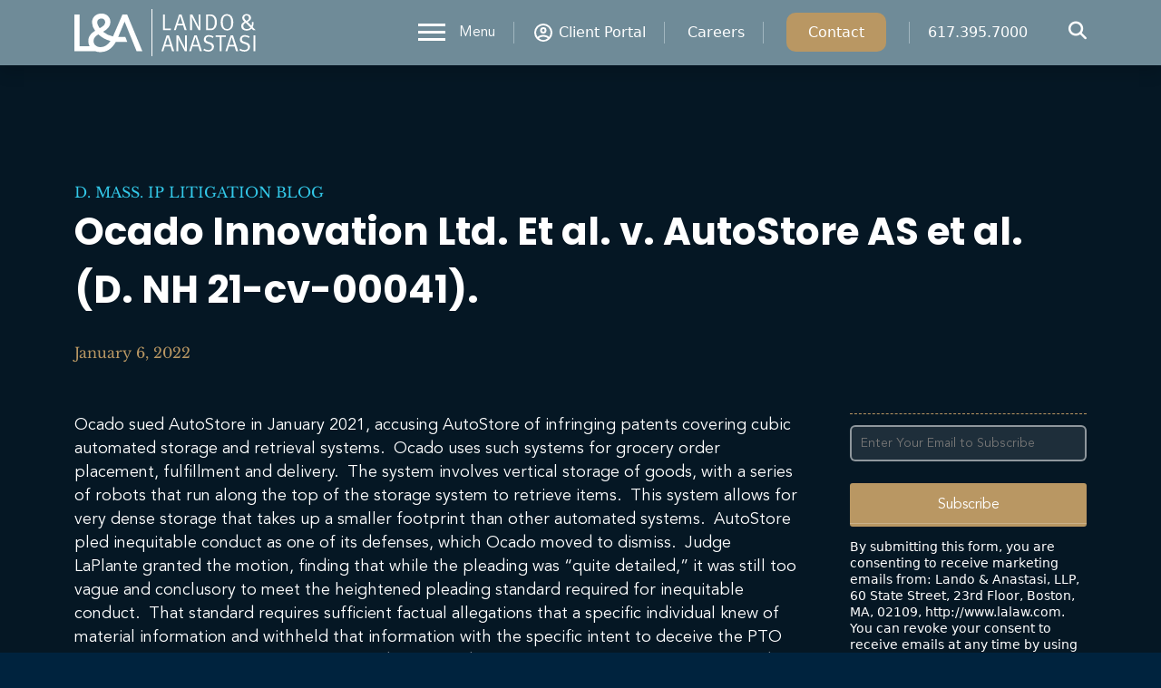

--- FILE ---
content_type: text/html; charset=UTF-8
request_url: https://www.lalaw.com/d-mass-ip-litigation/article/ocado-innovation-ltd-et-al-v-autostore-as-et-al-d-nh-21-cv-00041/
body_size: 19540
content:
<!DOCTYPE html>
<html lang="en-US">
<head>
	
	<!-- Meta, Viewport & Title 
	================================================== -->
	<meta charset="UTF-8">
	<meta http-equiv="X-UA-Compatible" content="IE=edge">
	<meta name="viewport" content="width=device-width, initial-scale=1">
	<!-- The above 3 meta tags *must* come first in the head; any other head content must come *after* these tags -->
	
        
        
        <style id="perfmatters-google-font-1">@font-face{font-family:'Libre Baskerville';font-style:italic;font-weight:400;font-display:swap;src:url(https://www.lalaw.com/wp-content/cache/perfmatters/www.lalaw.com/fonts/kmKhZrc3Hgbbcjq75U4uslyuy4kn0qNcWx8QDO-WyrubOA.woff2) format('woff2');unicode-range:U+0100-02AF,U+0304,U+0308,U+0329,U+1E00-1E9F,U+1EF2-1EFF,U+2020,U+20A0-20AB,U+20AD-20C0,U+2113,U+2C60-2C7F,U+A720-A7FF}@font-face{font-family:'Libre Baskerville';font-style:italic;font-weight:400;font-display:swap;src:url(https://www.lalaw.com/wp-content/cache/perfmatters/www.lalaw.com/fonts/kmKhZrc3Hgbbcjq75U4uslyuy4kn0qNcWxEQDO-Wyrs.woff2) format('woff2');unicode-range:U+0000-00FF,U+0131,U+0152-0153,U+02BB-02BC,U+02C6,U+02DA,U+02DC,U+0304,U+0308,U+0329,U+2000-206F,U+2074,U+20AC,U+2122,U+2191,U+2193,U+2212,U+2215,U+FEFF,U+FFFD}@font-face{font-family:'Libre Baskerville';font-style:normal;font-weight:400;font-display:swap;src:url(https://www.lalaw.com/wp-content/cache/perfmatters/www.lalaw.com/fonts/kmKnZrc3Hgbbcjq75U4uslyuy4kn0qNXaxMaC82U-ro.woff2) format('woff2');unicode-range:U+0100-02AF,U+0304,U+0308,U+0329,U+1E00-1E9F,U+1EF2-1EFF,U+2020,U+20A0-20AB,U+20AD-20C0,U+2113,U+2C60-2C7F,U+A720-A7FF}@font-face{font-family:'Libre Baskerville';font-style:normal;font-weight:400;font-display:swap;src:url(https://www.lalaw.com/wp-content/cache/perfmatters/www.lalaw.com/fonts/kmKnZrc3Hgbbcjq75U4uslyuy4kn0qNZaxMaC82U.woff2) format('woff2');unicode-range:U+0000-00FF,U+0131,U+0152-0153,U+02BB-02BC,U+02C6,U+02DA,U+02DC,U+0304,U+0308,U+0329,U+2000-206F,U+2074,U+20AC,U+2122,U+2191,U+2193,U+2212,U+2215,U+FEFF,U+FFFD}@font-face{font-family:'Libre Baskerville';font-style:normal;font-weight:700;font-display:swap;src:url(https://www.lalaw.com/wp-content/cache/perfmatters/www.lalaw.com/fonts/kmKiZrc3Hgbbcjq75U4uslyuy4kn0qviTgY5KcC-wLOjAUw.woff2) format('woff2');unicode-range:U+0100-02AF,U+0304,U+0308,U+0329,U+1E00-1E9F,U+1EF2-1EFF,U+2020,U+20A0-20AB,U+20AD-20C0,U+2113,U+2C60-2C7F,U+A720-A7FF}@font-face{font-family:'Libre Baskerville';font-style:normal;font-weight:700;font-display:swap;src:url(https://www.lalaw.com/wp-content/cache/perfmatters/www.lalaw.com/fonts/kmKiZrc3Hgbbcjq75U4uslyuy4kn0qviTgY3KcC-wLOj.woff2) format('woff2');unicode-range:U+0000-00FF,U+0131,U+0152-0153,U+02BB-02BC,U+02C6,U+02DA,U+02DC,U+0304,U+0308,U+0329,U+2000-206F,U+2074,U+20AC,U+2122,U+2191,U+2193,U+2212,U+2215,U+FEFF,U+FFFD}</style>
	
	<script data-cfasync="false" data-no-defer="1" data-no-minify="1" data-no-optimize="1" type="pmdelayedscript">var ewww_webp_supported=!1;function check_webp_feature(A,e){var w;e=void 0!==e?e:function(){},ewww_webp_supported?e(ewww_webp_supported):((w=new Image).onload=function(){ewww_webp_supported=0<w.width&&0<w.height,e&&e(ewww_webp_supported)},w.onerror=function(){e&&e(!1)},w.src="data:image/webp;base64,"+{alpha:"UklGRkoAAABXRUJQVlA4WAoAAAAQAAAAAAAAAAAAQUxQSAwAAAARBxAR/Q9ERP8DAABWUDggGAAAABQBAJ0BKgEAAQAAAP4AAA3AAP7mtQAAAA=="}[A])}check_webp_feature("alpha");</script><script data-cfasync="false" data-no-defer="1" data-no-minify="1" data-no-optimize="1" type="pmdelayedscript">var Arrive=function(c,w){"use strict";if(c.MutationObserver&&"undefined"!=typeof HTMLElement){var r,a=0,u=(r=HTMLElement.prototype.matches||HTMLElement.prototype.webkitMatchesSelector||HTMLElement.prototype.mozMatchesSelector||HTMLElement.prototype.msMatchesSelector,{matchesSelector:function(e,t){return e instanceof HTMLElement&&r.call(e,t)},addMethod:function(e,t,r){var a=e[t];e[t]=function(){return r.length==arguments.length?r.apply(this,arguments):"function"==typeof a?a.apply(this,arguments):void 0}},callCallbacks:function(e,t){t&&t.options.onceOnly&&1==t.firedElems.length&&(e=[e[0]]);for(var r,a=0;r=e[a];a++)r&&r.callback&&r.callback.call(r.elem,r.elem);t&&t.options.onceOnly&&1==t.firedElems.length&&t.me.unbindEventWithSelectorAndCallback.call(t.target,t.selector,t.callback)},checkChildNodesRecursively:function(e,t,r,a){for(var i,n=0;i=e[n];n++)r(i,t,a)&&a.push({callback:t.callback,elem:i}),0<i.childNodes.length&&u.checkChildNodesRecursively(i.childNodes,t,r,a)},mergeArrays:function(e,t){var r,a={};for(r in e)e.hasOwnProperty(r)&&(a[r]=e[r]);for(r in t)t.hasOwnProperty(r)&&(a[r]=t[r]);return a},toElementsArray:function(e){return e=void 0!==e&&("number"!=typeof e.length||e===c)?[e]:e}}),e=(l.prototype.addEvent=function(e,t,r,a){a={target:e,selector:t,options:r,callback:a,firedElems:[]};return this._beforeAdding&&this._beforeAdding(a),this._eventsBucket.push(a),a},l.prototype.removeEvent=function(e){for(var t,r=this._eventsBucket.length-1;t=this._eventsBucket[r];r--)e(t)&&(this._beforeRemoving&&this._beforeRemoving(t),(t=this._eventsBucket.splice(r,1))&&t.length&&(t[0].callback=null))},l.prototype.beforeAdding=function(e){this._beforeAdding=e},l.prototype.beforeRemoving=function(e){this._beforeRemoving=e},l),t=function(i,n){var o=new e,l=this,s={fireOnAttributesModification:!1};return o.beforeAdding(function(t){var e=t.target;e!==c.document&&e!==c||(e=document.getElementsByTagName("html")[0]);var r=new MutationObserver(function(e){n.call(this,e,t)}),a=i(t.options);r.observe(e,a),t.observer=r,t.me=l}),o.beforeRemoving(function(e){e.observer.disconnect()}),this.bindEvent=function(e,t,r){t=u.mergeArrays(s,t);for(var a=u.toElementsArray(this),i=0;i<a.length;i++)o.addEvent(a[i],e,t,r)},this.unbindEvent=function(){var r=u.toElementsArray(this);o.removeEvent(function(e){for(var t=0;t<r.length;t++)if(this===w||e.target===r[t])return!0;return!1})},this.unbindEventWithSelectorOrCallback=function(r){var a=u.toElementsArray(this),i=r,e="function"==typeof r?function(e){for(var t=0;t<a.length;t++)if((this===w||e.target===a[t])&&e.callback===i)return!0;return!1}:function(e){for(var t=0;t<a.length;t++)if((this===w||e.target===a[t])&&e.selector===r)return!0;return!1};o.removeEvent(e)},this.unbindEventWithSelectorAndCallback=function(r,a){var i=u.toElementsArray(this);o.removeEvent(function(e){for(var t=0;t<i.length;t++)if((this===w||e.target===i[t])&&e.selector===r&&e.callback===a)return!0;return!1})},this},i=new function(){var s={fireOnAttributesModification:!1,onceOnly:!1,existing:!1};function n(e,t,r){return!(!u.matchesSelector(e,t.selector)||(e._id===w&&(e._id=a++),-1!=t.firedElems.indexOf(e._id)))&&(t.firedElems.push(e._id),!0)}var c=(i=new t(function(e){var t={attributes:!1,childList:!0,subtree:!0};return e.fireOnAttributesModification&&(t.attributes=!0),t},function(e,i){e.forEach(function(e){var t=e.addedNodes,r=e.target,a=[];null!==t&&0<t.length?u.checkChildNodesRecursively(t,i,n,a):"attributes"===e.type&&n(r,i)&&a.push({callback:i.callback,elem:r}),u.callCallbacks(a,i)})})).bindEvent;return i.bindEvent=function(e,t,r){t=void 0===r?(r=t,s):u.mergeArrays(s,t);var a=u.toElementsArray(this);if(t.existing){for(var i=[],n=0;n<a.length;n++)for(var o=a[n].querySelectorAll(e),l=0;l<o.length;l++)i.push({callback:r,elem:o[l]});if(t.onceOnly&&i.length)return r.call(i[0].elem,i[0].elem);setTimeout(u.callCallbacks,1,i)}c.call(this,e,t,r)},i},o=new function(){var a={};function i(e,t){return u.matchesSelector(e,t.selector)}var n=(o=new t(function(){return{childList:!0,subtree:!0}},function(e,r){e.forEach(function(e){var t=e.removedNodes,e=[];null!==t&&0<t.length&&u.checkChildNodesRecursively(t,r,i,e),u.callCallbacks(e,r)})})).bindEvent;return o.bindEvent=function(e,t,r){t=void 0===r?(r=t,a):u.mergeArrays(a,t),n.call(this,e,t,r)},o};d(HTMLElement.prototype),d(NodeList.prototype),d(HTMLCollection.prototype),d(HTMLDocument.prototype),d(Window.prototype);var n={};return s(i,n,"unbindAllArrive"),s(o,n,"unbindAllLeave"),n}function l(){this._eventsBucket=[],this._beforeAdding=null,this._beforeRemoving=null}function s(e,t,r){u.addMethod(t,r,e.unbindEvent),u.addMethod(t,r,e.unbindEventWithSelectorOrCallback),u.addMethod(t,r,e.unbindEventWithSelectorAndCallback)}function d(e){e.arrive=i.bindEvent,s(i,e,"unbindArrive"),e.leave=o.bindEvent,s(o,e,"unbindLeave")}}(window,void 0),ewww_webp_supported=!1;function check_webp_feature(e,t){var r;ewww_webp_supported?t(ewww_webp_supported):((r=new Image).onload=function(){ewww_webp_supported=0<r.width&&0<r.height,t(ewww_webp_supported)},r.onerror=function(){t(!1)},r.src="data:image/webp;base64,"+{alpha:"UklGRkoAAABXRUJQVlA4WAoAAAAQAAAAAAAAAAAAQUxQSAwAAAARBxAR/Q9ERP8DAABWUDggGAAAABQBAJ0BKgEAAQAAAP4AAA3AAP7mtQAAAA==",animation:"UklGRlIAAABXRUJQVlA4WAoAAAASAAAAAAAAAAAAQU5JTQYAAAD/////AABBTk1GJgAAAAAAAAAAAAAAAAAAAGQAAABWUDhMDQAAAC8AAAAQBxAREYiI/gcA"}[e])}function ewwwLoadImages(e){if(e){for(var t=document.querySelectorAll(".batch-image img, .image-wrapper a, .ngg-pro-masonry-item a, .ngg-galleria-offscreen-seo-wrapper a"),r=0,a=t.length;r<a;r++)ewwwAttr(t[r],"data-src",t[r].getAttribute("data-webp")),ewwwAttr(t[r],"data-thumbnail",t[r].getAttribute("data-webp-thumbnail"));for(var i=document.querySelectorAll("div.woocommerce-product-gallery__image"),r=0,a=i.length;r<a;r++)ewwwAttr(i[r],"data-thumb",i[r].getAttribute("data-webp-thumb"))}for(var n=document.querySelectorAll("video"),r=0,a=n.length;r<a;r++)ewwwAttr(n[r],"poster",e?n[r].getAttribute("data-poster-webp"):n[r].getAttribute("data-poster-image"));for(var o,l=document.querySelectorAll("img.ewww_webp_lazy_load"),r=0,a=l.length;r<a;r++)e&&(ewwwAttr(l[r],"data-lazy-srcset",l[r].getAttribute("data-lazy-srcset-webp")),ewwwAttr(l[r],"data-srcset",l[r].getAttribute("data-srcset-webp")),ewwwAttr(l[r],"data-lazy-src",l[r].getAttribute("data-lazy-src-webp")),ewwwAttr(l[r],"data-src",l[r].getAttribute("data-src-webp")),ewwwAttr(l[r],"data-orig-file",l[r].getAttribute("data-webp-orig-file")),ewwwAttr(l[r],"data-medium-file",l[r].getAttribute("data-webp-medium-file")),ewwwAttr(l[r],"data-large-file",l[r].getAttribute("data-webp-large-file")),null!=(o=l[r].getAttribute("srcset"))&&!1!==o&&o.includes("R0lGOD")&&ewwwAttr(l[r],"src",l[r].getAttribute("data-lazy-src-webp"))),l[r].className=l[r].className.replace(/\bewww_webp_lazy_load\b/,"");for(var s=document.querySelectorAll(".ewww_webp"),r=0,a=s.length;r<a;r++)e?(ewwwAttr(s[r],"srcset",s[r].getAttribute("data-srcset-webp")),ewwwAttr(s[r],"src",s[r].getAttribute("data-src-webp")),ewwwAttr(s[r],"data-orig-file",s[r].getAttribute("data-webp-orig-file")),ewwwAttr(s[r],"data-medium-file",s[r].getAttribute("data-webp-medium-file")),ewwwAttr(s[r],"data-large-file",s[r].getAttribute("data-webp-large-file")),ewwwAttr(s[r],"data-large_image",s[r].getAttribute("data-webp-large_image")),ewwwAttr(s[r],"data-src",s[r].getAttribute("data-webp-src"))):(ewwwAttr(s[r],"srcset",s[r].getAttribute("data-srcset-img")),ewwwAttr(s[r],"src",s[r].getAttribute("data-src-img"))),s[r].className=s[r].className.replace(/\bewww_webp\b/,"ewww_webp_loaded");window.jQuery&&jQuery.fn.isotope&&jQuery.fn.imagesLoaded&&(jQuery(".fusion-posts-container-infinite").imagesLoaded(function(){jQuery(".fusion-posts-container-infinite").hasClass("isotope")&&jQuery(".fusion-posts-container-infinite").isotope()}),jQuery(".fusion-portfolio:not(.fusion-recent-works) .fusion-portfolio-wrapper").imagesLoaded(function(){jQuery(".fusion-portfolio:not(.fusion-recent-works) .fusion-portfolio-wrapper").isotope()}))}function ewwwWebPInit(e){ewwwLoadImages(e),ewwwNggLoadGalleries(e),document.arrive(".ewww_webp",function(){ewwwLoadImages(e)}),document.arrive(".ewww_webp_lazy_load",function(){ewwwLoadImages(e)}),document.arrive("videos",function(){ewwwLoadImages(e)}),"loading"==document.readyState?document.addEventListener("DOMContentLoaded",ewwwJSONParserInit):("undefined"!=typeof galleries&&ewwwNggParseGalleries(e),ewwwWooParseVariations(e))}function ewwwAttr(e,t,r){null!=r&&!1!==r&&e.setAttribute(t,r)}function ewwwJSONParserInit(){"undefined"!=typeof galleries&&check_webp_feature("alpha",ewwwNggParseGalleries),check_webp_feature("alpha",ewwwWooParseVariations)}function ewwwWooParseVariations(e){if(e)for(var t=document.querySelectorAll("form.variations_form"),r=0,a=t.length;r<a;r++){var i=t[r].getAttribute("data-product_variations"),n=!1;try{for(var o in i=JSON.parse(i))void 0!==i[o]&&void 0!==i[o].image&&(void 0!==i[o].image.src_webp&&(i[o].image.src=i[o].image.src_webp,n=!0),void 0!==i[o].image.srcset_webp&&(i[o].image.srcset=i[o].image.srcset_webp,n=!0),void 0!==i[o].image.full_src_webp&&(i[o].image.full_src=i[o].image.full_src_webp,n=!0),void 0!==i[o].image.gallery_thumbnail_src_webp&&(i[o].image.gallery_thumbnail_src=i[o].image.gallery_thumbnail_src_webp,n=!0),void 0!==i[o].image.thumb_src_webp&&(i[o].image.thumb_src=i[o].image.thumb_src_webp,n=!0));n&&ewwwAttr(t[r],"data-product_variations",JSON.stringify(i))}catch(e){}}}function ewwwNggParseGalleries(e){if(e)for(var t in galleries){var r=galleries[t];galleries[t].images_list=ewwwNggParseImageList(r.images_list)}}function ewwwNggLoadGalleries(e){e&&document.addEventListener("ngg.galleria.themeadded",function(e,t){window.ngg_galleria._create_backup=window.ngg_galleria.create,window.ngg_galleria.create=function(e,t){var r=$(e).data("id");return galleries["gallery_"+r].images_list=ewwwNggParseImageList(galleries["gallery_"+r].images_list),window.ngg_galleria._create_backup(e,t)}})}function ewwwNggParseImageList(e){for(var t in e){var r=e[t];if(void 0!==r["image-webp"]&&(e[t].image=r["image-webp"],delete e[t]["image-webp"]),void 0!==r["thumb-webp"]&&(e[t].thumb=r["thumb-webp"],delete e[t]["thumb-webp"]),void 0!==r.full_image_webp&&(e[t].full_image=r.full_image_webp,delete e[t].full_image_webp),void 0!==r.srcsets)for(var a in r.srcsets)nggSrcset=r.srcsets[a],void 0!==r.srcsets[a+"-webp"]&&(e[t].srcsets[a]=r.srcsets[a+"-webp"],delete e[t].srcsets[a+"-webp"]);if(void 0!==r.full_srcsets)for(var i in r.full_srcsets)nggFSrcset=r.full_srcsets[i],void 0!==r.full_srcsets[i+"-webp"]&&(e[t].full_srcsets[i]=r.full_srcsets[i+"-webp"],delete e[t].full_srcsets[i+"-webp"])}return e}check_webp_feature("alpha",ewwwWebPInit);</script><meta name='robots' content='index, follow, max-image-preview:large, max-snippet:-1, max-video-preview:-1' />
<script type="pmdelayedscript" data-perfmatters-type="text/javascript" data-cfasync="false" data-no-optimize="1" data-no-defer="1" data-no-minify="1">function rgmkInitGoogleMaps(){window.rgmkGoogleMapsCallback=true;try{jQuery(document).trigger("rgmkGoogleMapsLoad")}catch(err){}}</script>
	<!-- This site is optimized with the Yoast SEO plugin v26.7 - https://yoast.com/wordpress/plugins/seo/ -->
	<title>Ocado Innovation Ltd. Et al. v. AutoStore AS et al. (D. NH 21-cv-00041). | Lando &amp; Anastasi, LLP</title><link rel="preload" href="https://www.lalaw.com/wp-content/uploads/2023/06/logo-white.svg" as="image" fetchpriority="high"><link rel="preload" href="https://use.fontawesome.com/releases/v6.5.2/webfonts/fa-brands-400.woff2" as="font" type="font/woff2" crossorigin><link rel="preload" href="https://fonts.gstatic.com/s/roboto/v18/KFOmCnqEu92Fr1Mu4mxKKTU1Kg.woff2" as="font" type="font/woff2" crossorigin><link rel="preload" href="https://www.lalaw.com/wp-includes/js/jquery/jquery.min.js" as="script"><link rel="preload" href="https://www.lalaw.com/wp-content/cache/perfmatters/www.lalaw.com/fonts/kmKiZrc3Hgbbcjq75U4uslyuy4kn0qviTgY3KcC-wLOj.woff2" as="font" type="font/woff2" crossorigin><link rel="preload" href="https://www.lalaw.com/wp-content/themes/lalaw/assets/webfonts/fontawesome-webfont.woff2" as="font" type="font/woff2" crossorigin><link rel="preload" href="https://use.fontawesome.com/releases/v6.5.2/webfonts/fa-solid-900.woff2" as="font" type="font/woff2" crossorigin>
	<meta name="description" content="Ocado sued AutoStore in January 2021, accusing AutoStore of infringing patents covering cubic automated storage and retrieval systems.&nbsp; Ocado uses" />
	<link rel="canonical" href="https://www.lalaw.com/d-mass-ip-litigation/article/ocado-innovation-ltd-et-al-v-autostore-as-et-al-d-nh-21-cv-00041/" />
	<meta property="og:locale" content="en_US" />
	<meta property="og:type" content="article" />
	<meta property="og:title" content="Ocado Innovation Ltd. Et al. v. AutoStore AS et al. (D. NH 21-cv-00041). | Lando &amp; Anastasi, LLP" />
	<meta property="og:description" content="Ocado sued AutoStore in January 2021, accusing AutoStore of infringing patents covering cubic automated storage and retrieval systems.&nbsp; Ocado uses" />
	<meta property="og:url" content="https://www.lalaw.com/d-mass-ip-litigation/article/ocado-innovation-ltd-et-al-v-autostore-as-et-al-d-nh-21-cv-00041/" />
	<meta property="og:site_name" content="Lando &amp; Anastasi, LLP" />
	<meta property="article:publisher" content="https://www.facebook.com/LandoandAnastasiLLP/" />
	<meta property="article:modified_time" content="2023-07-19T17:14:43+00:00" />
	<meta property="og:image" content="https://www.lalaw.com/wp-content/uploads/2023/07/lalaw-logo-yoast.jpg" />
	<meta property="og:image:width" content="1200" />
	<meta property="og:image:height" content="600" />
	<meta property="og:image:type" content="image/jpeg" />
	<meta name="twitter:card" content="summary_large_image" />
	<meta name="twitter:site" content="@LandoAnastasi" />
	<meta name="twitter:label1" content="Est. reading time" />
	<meta name="twitter:data1" content="2 minutes" />
	<script type="application/ld+json" class="yoast-schema-graph">{"@context":"https://schema.org","@graph":[{"@type":"WebPage","@id":"https://www.lalaw.com/d-mass-ip-litigation/article/ocado-innovation-ltd-et-al-v-autostore-as-et-al-d-nh-21-cv-00041/","url":"https://www.lalaw.com/d-mass-ip-litigation/article/ocado-innovation-ltd-et-al-v-autostore-as-et-al-d-nh-21-cv-00041/","name":"Ocado Innovation Ltd. Et al. v. AutoStore AS et al. (D. NH 21-cv-00041). | Lando &amp; Anastasi, LLP","isPartOf":{"@id":"https://www.lalaw.com/#website"},"datePublished":"2022-01-06T05:00:00+00:00","dateModified":"2023-07-19T17:14:43+00:00","description":"Ocado sued AutoStore in January 2021, accusing AutoStore of infringing patents covering cubic automated storage and retrieval systems.&nbsp; Ocado uses","breadcrumb":{"@id":"https://www.lalaw.com/d-mass-ip-litigation/article/ocado-innovation-ltd-et-al-v-autostore-as-et-al-d-nh-21-cv-00041/#breadcrumb"},"inLanguage":"en-US","potentialAction":[{"@type":"ReadAction","target":["https://www.lalaw.com/d-mass-ip-litigation/article/ocado-innovation-ltd-et-al-v-autostore-as-et-al-d-nh-21-cv-00041/"]}]},{"@type":"BreadcrumbList","@id":"https://www.lalaw.com/d-mass-ip-litigation/article/ocado-innovation-ltd-et-al-v-autostore-as-et-al-d-nh-21-cv-00041/#breadcrumb","itemListElement":[{"@type":"ListItem","position":1,"name":"Home","item":"https://www.lalaw.com/"},{"@type":"ListItem","position":2,"name":"D. Mass. IP Litigation Blog","item":"https://www.lalaw.com/d-mass-ip-litigation/"},{"@type":"ListItem","position":3,"name":"Ocado Innovation Ltd. Et al. v. AutoStore AS et al. (D. NH 21-cv-00041)."}]},{"@type":"WebSite","@id":"https://www.lalaw.com/#website","url":"https://www.lalaw.com/","name":"Lando & Anastasi, LLP","description":"Intellectual Property Attorneys Boston | Patents, Trademarks, Litigation, IP Counsel","publisher":{"@id":"https://www.lalaw.com/#organization"},"alternateName":"LALaw.com","potentialAction":[{"@type":"SearchAction","target":{"@type":"EntryPoint","urlTemplate":"https://www.lalaw.com/?s={search_term_string}"},"query-input":{"@type":"PropertyValueSpecification","valueRequired":true,"valueName":"search_term_string"}}],"inLanguage":"en-US"},{"@type":"Organization","@id":"https://www.lalaw.com/#organization","name":"Lando & Anastasi, LLP","url":"https://www.lalaw.com/","logo":{"@type":"ImageObject","inLanguage":"en-US","@id":"https://www.lalaw.com/#/schema/logo/image/","url":"https://www.lalaw.com/wp-content/uploads/2023/08/LA-Logo-21Tagline-RGB.png","contentUrl":"https://www.lalaw.com/wp-content/uploads/2023/08/LA-Logo-21Tagline-RGB.png","width":1744,"height":587,"caption":"Lando & Anastasi, LLP"},"image":{"@id":"https://www.lalaw.com/#/schema/logo/image/"},"sameAs":["https://www.facebook.com/LandoandAnastasiLLP/","https://x.com/LandoAnastasi","https://www.linkedin.com/company/lando-&-anastasi-llp/","https://www.youtube.com/@lalaw"]}]}</script>
	<!-- / Yoast SEO plugin. -->


<link rel='dns-prefetch' href='//cdnjs.cloudflare.com' />
<link rel='dns-prefetch' href='//platform-api.sharethis.com' />
<link rel='dns-prefetch' href='//www.googletagmanager.com' />

<style id='wp-img-auto-sizes-contain-inline-css' type='text/css'>
img:is([sizes=auto i],[sizes^="auto," i]){contain-intrinsic-size:3000px 1500px}
/*# sourceURL=wp-img-auto-sizes-contain-inline-css */
</style>
<style id="perfmatters-google-font-2">@font-face{font-family:'Poppins';font-style:italic;font-weight:100;font-display:swap;src:url(https://www.lalaw.com/wp-content/cache/perfmatters/www.lalaw.com/fonts/pxiAyp8kv8JHgFVrJJLmE0tDMPKhSkFEkm8.woff2) format('woff2');unicode-range:U+0900-097F,U+1CD0-1CF9,U+200C-200D,U+20A8,U+20B9,U+20F0,U+25CC,U+A830-A839,U+A8E0-A8FF,U+11B00-11B09}@font-face{font-family:'Poppins';font-style:italic;font-weight:100;font-display:swap;src:url(https://www.lalaw.com/wp-content/cache/perfmatters/www.lalaw.com/fonts/pxiAyp8kv8JHgFVrJJLmE0tMMPKhSkFEkm8.woff2) format('woff2');unicode-range:U+0100-02BA,U+02BD-02C5,U+02C7-02CC,U+02CE-02D7,U+02DD-02FF,U+0304,U+0308,U+0329,U+1D00-1DBF,U+1E00-1E9F,U+1EF2-1EFF,U+2020,U+20A0-20AB,U+20AD-20C0,U+2113,U+2C60-2C7F,U+A720-A7FF}@font-face{font-family:'Poppins';font-style:italic;font-weight:100;font-display:swap;src:url(https://www.lalaw.com/wp-content/cache/perfmatters/www.lalaw.com/fonts/pxiAyp8kv8JHgFVrJJLmE0tCMPKhSkFE.woff2) format('woff2');unicode-range:U+0000-00FF,U+0131,U+0152-0153,U+02BB-02BC,U+02C6,U+02DA,U+02DC,U+0304,U+0308,U+0329,U+2000-206F,U+20AC,U+2122,U+2191,U+2193,U+2212,U+2215,U+FEFF,U+FFFD}@font-face{font-family:'Poppins';font-style:italic;font-weight:200;font-display:swap;src:url(https://www.lalaw.com/wp-content/cache/perfmatters/www.lalaw.com/fonts/pxiDyp8kv8JHgFVrJJLmv1pVFteOYktMqlap.woff2) format('woff2');unicode-range:U+0900-097F,U+1CD0-1CF9,U+200C-200D,U+20A8,U+20B9,U+20F0,U+25CC,U+A830-A839,U+A8E0-A8FF,U+11B00-11B09}@font-face{font-family:'Poppins';font-style:italic;font-weight:200;font-display:swap;src:url(https://www.lalaw.com/wp-content/cache/perfmatters/www.lalaw.com/fonts/pxiDyp8kv8JHgFVrJJLmv1pVGdeOYktMqlap.woff2) format('woff2');unicode-range:U+0100-02BA,U+02BD-02C5,U+02C7-02CC,U+02CE-02D7,U+02DD-02FF,U+0304,U+0308,U+0329,U+1D00-1DBF,U+1E00-1E9F,U+1EF2-1EFF,U+2020,U+20A0-20AB,U+20AD-20C0,U+2113,U+2C60-2C7F,U+A720-A7FF}@font-face{font-family:'Poppins';font-style:italic;font-weight:200;font-display:swap;src:url(https://www.lalaw.com/wp-content/cache/perfmatters/www.lalaw.com/fonts/pxiDyp8kv8JHgFVrJJLmv1pVF9eOYktMqg.woff2) format('woff2');unicode-range:U+0000-00FF,U+0131,U+0152-0153,U+02BB-02BC,U+02C6,U+02DA,U+02DC,U+0304,U+0308,U+0329,U+2000-206F,U+20AC,U+2122,U+2191,U+2193,U+2212,U+2215,U+FEFF,U+FFFD}@font-face{font-family:'Poppins';font-style:italic;font-weight:300;font-display:swap;src:url(https://www.lalaw.com/wp-content/cache/perfmatters/www.lalaw.com/fonts/pxiDyp8kv8JHgFVrJJLm21lVFteOYktMqlap.woff2) format('woff2');unicode-range:U+0900-097F,U+1CD0-1CF9,U+200C-200D,U+20A8,U+20B9,U+20F0,U+25CC,U+A830-A839,U+A8E0-A8FF,U+11B00-11B09}@font-face{font-family:'Poppins';font-style:italic;font-weight:300;font-display:swap;src:url(https://www.lalaw.com/wp-content/cache/perfmatters/www.lalaw.com/fonts/pxiDyp8kv8JHgFVrJJLm21lVGdeOYktMqlap.woff2) format('woff2');unicode-range:U+0100-02BA,U+02BD-02C5,U+02C7-02CC,U+02CE-02D7,U+02DD-02FF,U+0304,U+0308,U+0329,U+1D00-1DBF,U+1E00-1E9F,U+1EF2-1EFF,U+2020,U+20A0-20AB,U+20AD-20C0,U+2113,U+2C60-2C7F,U+A720-A7FF}@font-face{font-family:'Poppins';font-style:italic;font-weight:300;font-display:swap;src:url(https://www.lalaw.com/wp-content/cache/perfmatters/www.lalaw.com/fonts/pxiDyp8kv8JHgFVrJJLm21lVF9eOYktMqg.woff2) format('woff2');unicode-range:U+0000-00FF,U+0131,U+0152-0153,U+02BB-02BC,U+02C6,U+02DA,U+02DC,U+0304,U+0308,U+0329,U+2000-206F,U+20AC,U+2122,U+2191,U+2193,U+2212,U+2215,U+FEFF,U+FFFD}@font-face{font-family:'Poppins';font-style:italic;font-weight:400;font-display:swap;src:url(https://www.lalaw.com/wp-content/cache/perfmatters/www.lalaw.com/fonts/pxiGyp8kv8JHgFVrJJLucXtAOvWDSHFF.woff2) format('woff2');unicode-range:U+0900-097F,U+1CD0-1CF9,U+200C-200D,U+20A8,U+20B9,U+20F0,U+25CC,U+A830-A839,U+A8E0-A8FF,U+11B00-11B09}@font-face{font-family:'Poppins';font-style:italic;font-weight:400;font-display:swap;src:url(https://www.lalaw.com/wp-content/cache/perfmatters/www.lalaw.com/fonts/pxiGyp8kv8JHgFVrJJLufntAOvWDSHFF.woff2) format('woff2');unicode-range:U+0100-02BA,U+02BD-02C5,U+02C7-02CC,U+02CE-02D7,U+02DD-02FF,U+0304,U+0308,U+0329,U+1D00-1DBF,U+1E00-1E9F,U+1EF2-1EFF,U+2020,U+20A0-20AB,U+20AD-20C0,U+2113,U+2C60-2C7F,U+A720-A7FF}@font-face{font-family:'Poppins';font-style:italic;font-weight:400;font-display:swap;src:url(https://www.lalaw.com/wp-content/cache/perfmatters/www.lalaw.com/fonts/pxiGyp8kv8JHgFVrJJLucHtAOvWDSA.woff2) format('woff2');unicode-range:U+0000-00FF,U+0131,U+0152-0153,U+02BB-02BC,U+02C6,U+02DA,U+02DC,U+0304,U+0308,U+0329,U+2000-206F,U+20AC,U+2122,U+2191,U+2193,U+2212,U+2215,U+FEFF,U+FFFD}@font-face{font-family:'Poppins';font-style:italic;font-weight:500;font-display:swap;src:url(https://www.lalaw.com/wp-content/cache/perfmatters/www.lalaw.com/fonts/pxiDyp8kv8JHgFVrJJLmg1hVFteOYktMqlap.woff2) format('woff2');unicode-range:U+0900-097F,U+1CD0-1CF9,U+200C-200D,U+20A8,U+20B9,U+20F0,U+25CC,U+A830-A839,U+A8E0-A8FF,U+11B00-11B09}@font-face{font-family:'Poppins';font-style:italic;font-weight:500;font-display:swap;src:url(https://www.lalaw.com/wp-content/cache/perfmatters/www.lalaw.com/fonts/pxiDyp8kv8JHgFVrJJLmg1hVGdeOYktMqlap.woff2) format('woff2');unicode-range:U+0100-02BA,U+02BD-02C5,U+02C7-02CC,U+02CE-02D7,U+02DD-02FF,U+0304,U+0308,U+0329,U+1D00-1DBF,U+1E00-1E9F,U+1EF2-1EFF,U+2020,U+20A0-20AB,U+20AD-20C0,U+2113,U+2C60-2C7F,U+A720-A7FF}@font-face{font-family:'Poppins';font-style:italic;font-weight:500;font-display:swap;src:url(https://www.lalaw.com/wp-content/cache/perfmatters/www.lalaw.com/fonts/pxiDyp8kv8JHgFVrJJLmg1hVF9eOYktMqg.woff2) format('woff2');unicode-range:U+0000-00FF,U+0131,U+0152-0153,U+02BB-02BC,U+02C6,U+02DA,U+02DC,U+0304,U+0308,U+0329,U+2000-206F,U+20AC,U+2122,U+2191,U+2193,U+2212,U+2215,U+FEFF,U+FFFD}@font-face{font-family:'Poppins';font-style:italic;font-weight:600;font-display:swap;src:url(https://www.lalaw.com/wp-content/cache/perfmatters/www.lalaw.com/fonts/pxiDyp8kv8JHgFVrJJLmr19VFteOYktMqlap.woff2) format('woff2');unicode-range:U+0900-097F,U+1CD0-1CF9,U+200C-200D,U+20A8,U+20B9,U+20F0,U+25CC,U+A830-A839,U+A8E0-A8FF,U+11B00-11B09}@font-face{font-family:'Poppins';font-style:italic;font-weight:600;font-display:swap;src:url(https://www.lalaw.com/wp-content/cache/perfmatters/www.lalaw.com/fonts/pxiDyp8kv8JHgFVrJJLmr19VGdeOYktMqlap.woff2) format('woff2');unicode-range:U+0100-02BA,U+02BD-02C5,U+02C7-02CC,U+02CE-02D7,U+02DD-02FF,U+0304,U+0308,U+0329,U+1D00-1DBF,U+1E00-1E9F,U+1EF2-1EFF,U+2020,U+20A0-20AB,U+20AD-20C0,U+2113,U+2C60-2C7F,U+A720-A7FF}@font-face{font-family:'Poppins';font-style:italic;font-weight:600;font-display:swap;src:url(https://www.lalaw.com/wp-content/cache/perfmatters/www.lalaw.com/fonts/pxiDyp8kv8JHgFVrJJLmr19VF9eOYktMqg.woff2) format('woff2');unicode-range:U+0000-00FF,U+0131,U+0152-0153,U+02BB-02BC,U+02C6,U+02DA,U+02DC,U+0304,U+0308,U+0329,U+2000-206F,U+20AC,U+2122,U+2191,U+2193,U+2212,U+2215,U+FEFF,U+FFFD}@font-face{font-family:'Poppins';font-style:italic;font-weight:700;font-display:swap;src:url(https://www.lalaw.com/wp-content/cache/perfmatters/www.lalaw.com/fonts/pxiDyp8kv8JHgFVrJJLmy15VFteOYktMqlap.woff2) format('woff2');unicode-range:U+0900-097F,U+1CD0-1CF9,U+200C-200D,U+20A8,U+20B9,U+20F0,U+25CC,U+A830-A839,U+A8E0-A8FF,U+11B00-11B09}@font-face{font-family:'Poppins';font-style:italic;font-weight:700;font-display:swap;src:url(https://www.lalaw.com/wp-content/cache/perfmatters/www.lalaw.com/fonts/pxiDyp8kv8JHgFVrJJLmy15VGdeOYktMqlap.woff2) format('woff2');unicode-range:U+0100-02BA,U+02BD-02C5,U+02C7-02CC,U+02CE-02D7,U+02DD-02FF,U+0304,U+0308,U+0329,U+1D00-1DBF,U+1E00-1E9F,U+1EF2-1EFF,U+2020,U+20A0-20AB,U+20AD-20C0,U+2113,U+2C60-2C7F,U+A720-A7FF}@font-face{font-family:'Poppins';font-style:italic;font-weight:700;font-display:swap;src:url(https://www.lalaw.com/wp-content/cache/perfmatters/www.lalaw.com/fonts/pxiDyp8kv8JHgFVrJJLmy15VF9eOYktMqg.woff2) format('woff2');unicode-range:U+0000-00FF,U+0131,U+0152-0153,U+02BB-02BC,U+02C6,U+02DA,U+02DC,U+0304,U+0308,U+0329,U+2000-206F,U+20AC,U+2122,U+2191,U+2193,U+2212,U+2215,U+FEFF,U+FFFD}@font-face{font-family:'Poppins';font-style:italic;font-weight:800;font-display:swap;src:url(https://www.lalaw.com/wp-content/cache/perfmatters/www.lalaw.com/fonts/pxiDyp8kv8JHgFVrJJLm111VFteOYktMqlap.woff2) format('woff2');unicode-range:U+0900-097F,U+1CD0-1CF9,U+200C-200D,U+20A8,U+20B9,U+20F0,U+25CC,U+A830-A839,U+A8E0-A8FF,U+11B00-11B09}@font-face{font-family:'Poppins';font-style:italic;font-weight:800;font-display:swap;src:url(https://www.lalaw.com/wp-content/cache/perfmatters/www.lalaw.com/fonts/pxiDyp8kv8JHgFVrJJLm111VGdeOYktMqlap.woff2) format('woff2');unicode-range:U+0100-02BA,U+02BD-02C5,U+02C7-02CC,U+02CE-02D7,U+02DD-02FF,U+0304,U+0308,U+0329,U+1D00-1DBF,U+1E00-1E9F,U+1EF2-1EFF,U+2020,U+20A0-20AB,U+20AD-20C0,U+2113,U+2C60-2C7F,U+A720-A7FF}@font-face{font-family:'Poppins';font-style:italic;font-weight:800;font-display:swap;src:url(https://www.lalaw.com/wp-content/cache/perfmatters/www.lalaw.com/fonts/pxiDyp8kv8JHgFVrJJLm111VF9eOYktMqg.woff2) format('woff2');unicode-range:U+0000-00FF,U+0131,U+0152-0153,U+02BB-02BC,U+02C6,U+02DA,U+02DC,U+0304,U+0308,U+0329,U+2000-206F,U+20AC,U+2122,U+2191,U+2193,U+2212,U+2215,U+FEFF,U+FFFD}@font-face{font-family:'Poppins';font-style:italic;font-weight:900;font-display:swap;src:url(https://www.lalaw.com/wp-content/cache/perfmatters/www.lalaw.com/fonts/pxiDyp8kv8JHgFVrJJLm81xVFteOYktMqlap.woff2) format('woff2');unicode-range:U+0900-097F,U+1CD0-1CF9,U+200C-200D,U+20A8,U+20B9,U+20F0,U+25CC,U+A830-A839,U+A8E0-A8FF,U+11B00-11B09}@font-face{font-family:'Poppins';font-style:italic;font-weight:900;font-display:swap;src:url(https://www.lalaw.com/wp-content/cache/perfmatters/www.lalaw.com/fonts/pxiDyp8kv8JHgFVrJJLm81xVGdeOYktMqlap.woff2) format('woff2');unicode-range:U+0100-02BA,U+02BD-02C5,U+02C7-02CC,U+02CE-02D7,U+02DD-02FF,U+0304,U+0308,U+0329,U+1D00-1DBF,U+1E00-1E9F,U+1EF2-1EFF,U+2020,U+20A0-20AB,U+20AD-20C0,U+2113,U+2C60-2C7F,U+A720-A7FF}@font-face{font-family:'Poppins';font-style:italic;font-weight:900;font-display:swap;src:url(https://www.lalaw.com/wp-content/cache/perfmatters/www.lalaw.com/fonts/pxiDyp8kv8JHgFVrJJLm81xVF9eOYktMqg.woff2) format('woff2');unicode-range:U+0000-00FF,U+0131,U+0152-0153,U+02BB-02BC,U+02C6,U+02DA,U+02DC,U+0304,U+0308,U+0329,U+2000-206F,U+20AC,U+2122,U+2191,U+2193,U+2212,U+2215,U+FEFF,U+FFFD}@font-face{font-family:'Poppins';font-style:normal;font-weight:100;font-display:swap;src:url(https://www.lalaw.com/wp-content/cache/perfmatters/www.lalaw.com/fonts/pxiGyp8kv8JHgFVrLPTucXtAOvWDSHFF.woff2) format('woff2');unicode-range:U+0900-097F,U+1CD0-1CF9,U+200C-200D,U+20A8,U+20B9,U+20F0,U+25CC,U+A830-A839,U+A8E0-A8FF,U+11B00-11B09}@font-face{font-family:'Poppins';font-style:normal;font-weight:100;font-display:swap;src:url(https://www.lalaw.com/wp-content/cache/perfmatters/www.lalaw.com/fonts/pxiGyp8kv8JHgFVrLPTufntAOvWDSHFF.woff2) format('woff2');unicode-range:U+0100-02BA,U+02BD-02C5,U+02C7-02CC,U+02CE-02D7,U+02DD-02FF,U+0304,U+0308,U+0329,U+1D00-1DBF,U+1E00-1E9F,U+1EF2-1EFF,U+2020,U+20A0-20AB,U+20AD-20C0,U+2113,U+2C60-2C7F,U+A720-A7FF}@font-face{font-family:'Poppins';font-style:normal;font-weight:100;font-display:swap;src:url(https://www.lalaw.com/wp-content/cache/perfmatters/www.lalaw.com/fonts/pxiGyp8kv8JHgFVrLPTucHtAOvWDSA.woff2) format('woff2');unicode-range:U+0000-00FF,U+0131,U+0152-0153,U+02BB-02BC,U+02C6,U+02DA,U+02DC,U+0304,U+0308,U+0329,U+2000-206F,U+20AC,U+2122,U+2191,U+2193,U+2212,U+2215,U+FEFF,U+FFFD}@font-face{font-family:'Poppins';font-style:normal;font-weight:200;font-display:swap;src:url(https://www.lalaw.com/wp-content/cache/perfmatters/www.lalaw.com/fonts/pxiByp8kv8JHgFVrLFj_Z11lFd2JQEl8qw.woff2) format('woff2');unicode-range:U+0900-097F,U+1CD0-1CF9,U+200C-200D,U+20A8,U+20B9,U+20F0,U+25CC,U+A830-A839,U+A8E0-A8FF,U+11B00-11B09}@font-face{font-family:'Poppins';font-style:normal;font-weight:200;font-display:swap;src:url(https://www.lalaw.com/wp-content/cache/perfmatters/www.lalaw.com/fonts/pxiByp8kv8JHgFVrLFj_Z1JlFd2JQEl8qw.woff2) format('woff2');unicode-range:U+0100-02BA,U+02BD-02C5,U+02C7-02CC,U+02CE-02D7,U+02DD-02FF,U+0304,U+0308,U+0329,U+1D00-1DBF,U+1E00-1E9F,U+1EF2-1EFF,U+2020,U+20A0-20AB,U+20AD-20C0,U+2113,U+2C60-2C7F,U+A720-A7FF}@font-face{font-family:'Poppins';font-style:normal;font-weight:200;font-display:swap;src:url(https://www.lalaw.com/wp-content/cache/perfmatters/www.lalaw.com/fonts/pxiByp8kv8JHgFVrLFj_Z1xlFd2JQEk.woff2) format('woff2');unicode-range:U+0000-00FF,U+0131,U+0152-0153,U+02BB-02BC,U+02C6,U+02DA,U+02DC,U+0304,U+0308,U+0329,U+2000-206F,U+20AC,U+2122,U+2191,U+2193,U+2212,U+2215,U+FEFF,U+FFFD}@font-face{font-family:'Poppins';font-style:normal;font-weight:300;font-display:swap;src:url(https://www.lalaw.com/wp-content/cache/perfmatters/www.lalaw.com/fonts/pxiByp8kv8JHgFVrLDz8Z11lFd2JQEl8qw.woff2) format('woff2');unicode-range:U+0900-097F,U+1CD0-1CF9,U+200C-200D,U+20A8,U+20B9,U+20F0,U+25CC,U+A830-A839,U+A8E0-A8FF,U+11B00-11B09}@font-face{font-family:'Poppins';font-style:normal;font-weight:300;font-display:swap;src:url(https://www.lalaw.com/wp-content/cache/perfmatters/www.lalaw.com/fonts/pxiByp8kv8JHgFVrLDz8Z1JlFd2JQEl8qw.woff2) format('woff2');unicode-range:U+0100-02BA,U+02BD-02C5,U+02C7-02CC,U+02CE-02D7,U+02DD-02FF,U+0304,U+0308,U+0329,U+1D00-1DBF,U+1E00-1E9F,U+1EF2-1EFF,U+2020,U+20A0-20AB,U+20AD-20C0,U+2113,U+2C60-2C7F,U+A720-A7FF}@font-face{font-family:'Poppins';font-style:normal;font-weight:300;font-display:swap;src:url(https://www.lalaw.com/wp-content/cache/perfmatters/www.lalaw.com/fonts/pxiByp8kv8JHgFVrLDz8Z1xlFd2JQEk.woff2) format('woff2');unicode-range:U+0000-00FF,U+0131,U+0152-0153,U+02BB-02BC,U+02C6,U+02DA,U+02DC,U+0304,U+0308,U+0329,U+2000-206F,U+20AC,U+2122,U+2191,U+2193,U+2212,U+2215,U+FEFF,U+FFFD}@font-face{font-family:'Poppins';font-style:normal;font-weight:400;font-display:swap;src:url(https://www.lalaw.com/wp-content/cache/perfmatters/www.lalaw.com/fonts/pxiEyp8kv8JHgFVrJJbecnFHGPezSQ.woff2) format('woff2');unicode-range:U+0900-097F,U+1CD0-1CF9,U+200C-200D,U+20A8,U+20B9,U+20F0,U+25CC,U+A830-A839,U+A8E0-A8FF,U+11B00-11B09}@font-face{font-family:'Poppins';font-style:normal;font-weight:400;font-display:swap;src:url(https://www.lalaw.com/wp-content/cache/perfmatters/www.lalaw.com/fonts/pxiEyp8kv8JHgFVrJJnecnFHGPezSQ.woff2) format('woff2');unicode-range:U+0100-02BA,U+02BD-02C5,U+02C7-02CC,U+02CE-02D7,U+02DD-02FF,U+0304,U+0308,U+0329,U+1D00-1DBF,U+1E00-1E9F,U+1EF2-1EFF,U+2020,U+20A0-20AB,U+20AD-20C0,U+2113,U+2C60-2C7F,U+A720-A7FF}@font-face{font-family:'Poppins';font-style:normal;font-weight:400;font-display:swap;src:url(https://www.lalaw.com/wp-content/cache/perfmatters/www.lalaw.com/fonts/pxiEyp8kv8JHgFVrJJfecnFHGPc.woff2) format('woff2');unicode-range:U+0000-00FF,U+0131,U+0152-0153,U+02BB-02BC,U+02C6,U+02DA,U+02DC,U+0304,U+0308,U+0329,U+2000-206F,U+20AC,U+2122,U+2191,U+2193,U+2212,U+2215,U+FEFF,U+FFFD}@font-face{font-family:'Poppins';font-style:normal;font-weight:500;font-display:swap;src:url(https://www.lalaw.com/wp-content/cache/perfmatters/www.lalaw.com/fonts/pxiByp8kv8JHgFVrLGT9Z11lFd2JQEl8qw.woff2) format('woff2');unicode-range:U+0900-097F,U+1CD0-1CF9,U+200C-200D,U+20A8,U+20B9,U+20F0,U+25CC,U+A830-A839,U+A8E0-A8FF,U+11B00-11B09}@font-face{font-family:'Poppins';font-style:normal;font-weight:500;font-display:swap;src:url(https://www.lalaw.com/wp-content/cache/perfmatters/www.lalaw.com/fonts/pxiByp8kv8JHgFVrLGT9Z1JlFd2JQEl8qw.woff2) format('woff2');unicode-range:U+0100-02BA,U+02BD-02C5,U+02C7-02CC,U+02CE-02D7,U+02DD-02FF,U+0304,U+0308,U+0329,U+1D00-1DBF,U+1E00-1E9F,U+1EF2-1EFF,U+2020,U+20A0-20AB,U+20AD-20C0,U+2113,U+2C60-2C7F,U+A720-A7FF}@font-face{font-family:'Poppins';font-style:normal;font-weight:500;font-display:swap;src:url(https://www.lalaw.com/wp-content/cache/perfmatters/www.lalaw.com/fonts/pxiByp8kv8JHgFVrLGT9Z1xlFd2JQEk.woff2) format('woff2');unicode-range:U+0000-00FF,U+0131,U+0152-0153,U+02BB-02BC,U+02C6,U+02DA,U+02DC,U+0304,U+0308,U+0329,U+2000-206F,U+20AC,U+2122,U+2191,U+2193,U+2212,U+2215,U+FEFF,U+FFFD}@font-face{font-family:'Poppins';font-style:normal;font-weight:600;font-display:swap;src:url(https://www.lalaw.com/wp-content/cache/perfmatters/www.lalaw.com/fonts/pxiByp8kv8JHgFVrLEj6Z11lFd2JQEl8qw.woff2) format('woff2');unicode-range:U+0900-097F,U+1CD0-1CF9,U+200C-200D,U+20A8,U+20B9,U+20F0,U+25CC,U+A830-A839,U+A8E0-A8FF,U+11B00-11B09}@font-face{font-family:'Poppins';font-style:normal;font-weight:600;font-display:swap;src:url(https://www.lalaw.com/wp-content/cache/perfmatters/www.lalaw.com/fonts/pxiByp8kv8JHgFVrLEj6Z1JlFd2JQEl8qw.woff2) format('woff2');unicode-range:U+0100-02BA,U+02BD-02C5,U+02C7-02CC,U+02CE-02D7,U+02DD-02FF,U+0304,U+0308,U+0329,U+1D00-1DBF,U+1E00-1E9F,U+1EF2-1EFF,U+2020,U+20A0-20AB,U+20AD-20C0,U+2113,U+2C60-2C7F,U+A720-A7FF}@font-face{font-family:'Poppins';font-style:normal;font-weight:600;font-display:swap;src:url(https://www.lalaw.com/wp-content/cache/perfmatters/www.lalaw.com/fonts/pxiByp8kv8JHgFVrLEj6Z1xlFd2JQEk.woff2) format('woff2');unicode-range:U+0000-00FF,U+0131,U+0152-0153,U+02BB-02BC,U+02C6,U+02DA,U+02DC,U+0304,U+0308,U+0329,U+2000-206F,U+20AC,U+2122,U+2191,U+2193,U+2212,U+2215,U+FEFF,U+FFFD}@font-face{font-family:'Poppins';font-style:normal;font-weight:700;font-display:swap;src:url(https://www.lalaw.com/wp-content/cache/perfmatters/www.lalaw.com/fonts/pxiByp8kv8JHgFVrLCz7Z11lFd2JQEl8qw.woff2) format('woff2');unicode-range:U+0900-097F,U+1CD0-1CF9,U+200C-200D,U+20A8,U+20B9,U+20F0,U+25CC,U+A830-A839,U+A8E0-A8FF,U+11B00-11B09}@font-face{font-family:'Poppins';font-style:normal;font-weight:700;font-display:swap;src:url(https://www.lalaw.com/wp-content/cache/perfmatters/www.lalaw.com/fonts/pxiByp8kv8JHgFVrLCz7Z1JlFd2JQEl8qw.woff2) format('woff2');unicode-range:U+0100-02BA,U+02BD-02C5,U+02C7-02CC,U+02CE-02D7,U+02DD-02FF,U+0304,U+0308,U+0329,U+1D00-1DBF,U+1E00-1E9F,U+1EF2-1EFF,U+2020,U+20A0-20AB,U+20AD-20C0,U+2113,U+2C60-2C7F,U+A720-A7FF}@font-face{font-family:'Poppins';font-style:normal;font-weight:700;font-display:swap;src:url(https://www.lalaw.com/wp-content/cache/perfmatters/www.lalaw.com/fonts/pxiByp8kv8JHgFVrLCz7Z1xlFd2JQEk.woff2) format('woff2');unicode-range:U+0000-00FF,U+0131,U+0152-0153,U+02BB-02BC,U+02C6,U+02DA,U+02DC,U+0304,U+0308,U+0329,U+2000-206F,U+20AC,U+2122,U+2191,U+2193,U+2212,U+2215,U+FEFF,U+FFFD}@font-face{font-family:'Poppins';font-style:normal;font-weight:800;font-display:swap;src:url(https://www.lalaw.com/wp-content/cache/perfmatters/www.lalaw.com/fonts/pxiByp8kv8JHgFVrLDD4Z11lFd2JQEl8qw.woff2) format('woff2');unicode-range:U+0900-097F,U+1CD0-1CF9,U+200C-200D,U+20A8,U+20B9,U+20F0,U+25CC,U+A830-A839,U+A8E0-A8FF,U+11B00-11B09}@font-face{font-family:'Poppins';font-style:normal;font-weight:800;font-display:swap;src:url(https://www.lalaw.com/wp-content/cache/perfmatters/www.lalaw.com/fonts/pxiByp8kv8JHgFVrLDD4Z1JlFd2JQEl8qw.woff2) format('woff2');unicode-range:U+0100-02BA,U+02BD-02C5,U+02C7-02CC,U+02CE-02D7,U+02DD-02FF,U+0304,U+0308,U+0329,U+1D00-1DBF,U+1E00-1E9F,U+1EF2-1EFF,U+2020,U+20A0-20AB,U+20AD-20C0,U+2113,U+2C60-2C7F,U+A720-A7FF}@font-face{font-family:'Poppins';font-style:normal;font-weight:800;font-display:swap;src:url(https://www.lalaw.com/wp-content/cache/perfmatters/www.lalaw.com/fonts/pxiByp8kv8JHgFVrLDD4Z1xlFd2JQEk.woff2) format('woff2');unicode-range:U+0000-00FF,U+0131,U+0152-0153,U+02BB-02BC,U+02C6,U+02DA,U+02DC,U+0304,U+0308,U+0329,U+2000-206F,U+20AC,U+2122,U+2191,U+2193,U+2212,U+2215,U+FEFF,U+FFFD}@font-face{font-family:'Poppins';font-style:normal;font-weight:900;font-display:swap;src:url(https://www.lalaw.com/wp-content/cache/perfmatters/www.lalaw.com/fonts/pxiByp8kv8JHgFVrLBT5Z11lFd2JQEl8qw.woff2) format('woff2');unicode-range:U+0900-097F,U+1CD0-1CF9,U+200C-200D,U+20A8,U+20B9,U+20F0,U+25CC,U+A830-A839,U+A8E0-A8FF,U+11B00-11B09}@font-face{font-family:'Poppins';font-style:normal;font-weight:900;font-display:swap;src:url(https://www.lalaw.com/wp-content/cache/perfmatters/www.lalaw.com/fonts/pxiByp8kv8JHgFVrLBT5Z1JlFd2JQEl8qw.woff2) format('woff2');unicode-range:U+0100-02BA,U+02BD-02C5,U+02C7-02CC,U+02CE-02D7,U+02DD-02FF,U+0304,U+0308,U+0329,U+1D00-1DBF,U+1E00-1E9F,U+1EF2-1EFF,U+2020,U+20A0-20AB,U+20AD-20C0,U+2113,U+2C60-2C7F,U+A720-A7FF}@font-face{font-family:'Poppins';font-style:normal;font-weight:900;font-display:swap;src:url(https://www.lalaw.com/wp-content/cache/perfmatters/www.lalaw.com/fonts/pxiByp8kv8JHgFVrLBT5Z1xlFd2JQEk.woff2) format('woff2');unicode-range:U+0000-00FF,U+0131,U+0152-0153,U+02BB-02BC,U+02C6,U+02DA,U+02DC,U+0304,U+0308,U+0329,U+2000-206F,U+20AC,U+2122,U+2191,U+2193,U+2212,U+2215,U+FEFF,U+FFFD}</style>
<link rel='stylesheet' id='bootstrap-css' href='https://www.lalaw.com/wp-content/themes/lalaw/assets/css/bootstrap.min.css?ver=6.9' type='text/css' media='all' />
<link rel='stylesheet' id='animate-css' href='https://www.lalaw.com/wp-content/themes/lalaw/assets/css/animate.css?ver=6.9' type='text/css' media='all' />
<link rel='stylesheet' id='fa-core-css' href='https://www.lalaw.com/wp-content/themes/lalaw/assets/css/font-awesome.min.css?ver=6.9' type='text/css' media='all' />
<link rel='stylesheet' id='override-css' href='https://www.lalaw.com/wp-content/themes/lalaw/assets/css/override.css?ver=6.9' type='text/css' media='all' />
<link rel='stylesheet' id='theme-style-css' href='https://www.lalaw.com/wp-content/themes/lalaw/assets/css/custom-styles.css?ver=1768241357' type='text/css' media='all' />
<link rel='stylesheet' id='print-css' href='https://www.lalaw.com/wp-content/themes/lalaw/assets/css/print.css?ver=6.9' type='text/css' media='all' />
<link rel="stylesheet" id="wp-pagenavi-css" href="https://www.lalaw.com/wp-content/plugins/wp-pagenavi/pagenavi-css.css?ver=2.70" type="text/css" media="print" onload="this.media=&#039;all&#039;;this.onload=null;">
<script type="pmdelayedscript" src="https://www.lalaw.com/wp-content/cache/perfmatters/www.lalaw.com/minify/6857ed16327f.frontend.min.js?ver=1.7.7" id="stop-user-enumeration-js" defer="defer" data-wp-strategy="defer" data-perfmatters-type="text/javascript" data-cfasync="false" data-no-optimize="1" data-no-defer="1" data-no-minify="1"></script>
<script type="text/javascript" src="https://www.lalaw.com/wp-includes/js/jquery/jquery.min.js?ver=3.7.1" id="jquery-core-js"></script>

<!-- Google tag (gtag.js) snippet added by Site Kit -->
<!-- Google Analytics snippet added by Site Kit -->
<script type="pmdelayedscript" src="https://www.googletagmanager.com/gtag/js?id=GT-M6QMS7B" id="google_gtagjs-js" async data-perfmatters-type="text/javascript" data-cfasync="false" data-no-optimize="1" data-no-defer="1" data-no-minify="1"></script>
<script type="pmdelayedscript" id="google_gtagjs-js-after" data-perfmatters-type="text/javascript" data-cfasync="false" data-no-optimize="1" data-no-defer="1" data-no-minify="1">
/* <![CDATA[ */
window.dataLayer = window.dataLayer || [];function gtag(){dataLayer.push(arguments);}
gtag("set","linker",{"domains":["www.lalaw.com"]});
gtag("js", new Date());
gtag("set", "developer_id.dZTNiMT", true);
gtag("config", "GT-M6QMS7B");
//# sourceURL=google_gtagjs-js-after
/* ]]> */
</script>
<meta name="generator" content="Site Kit by Google 1.168.0" /><style>.wp-block-gallery.is-cropped .blocks-gallery-item picture{height:100%;width:100%;}</style>		<style type="text/css" id="wp-custom-css">
			.banner .caption h2 {
     text-shadow: 2px 2px 16px #555555;
}

.banner.bio {
     margin-top: 60px;
}

.industrie-practice .all_industries .text P {
     font-size: 17px;
}

.help-sec .text .cta-btn a {
     font-size: 18px;
}

.service-subtext {
     font-size: 26px !important;
     color: #ffffff !important;
}

.knowledge-center .text .featured .featured-box .text a {
     text-transform: none !important;
}

.four-steps .text .box p {
     font-size: 19px !important;
}

/*knowlege center*/

.knowledge-center-post .post-text .text h4 {
     font-family: 'Avenir LT Std';
     font-size: 18px;
     line-height: 26px;
     margin: 0px 0px 20px;
     color: #fff;
}

.knowledge-center-post .post-text .text p {
     font-size: 18px;
     line-height: 26px;
     font-family: 'Avenir LT Std';
     color: #fff;
     text-decoration: none;
     font-weight: normal;
}

.knowledge-center-post .post-text {
     margin-top: 30px;
}

#search {
     position: absolute;
     bottom: -34px;
     background-color: #051724;
     padding: 12px;
     border-radius: 4px 4px 24px 4px;
     transition: visibility 0s, opacity 0.5s linear;
     margin-left: -190px;
}

#search input {
     border-radius: 2px 2px 14px 2px;
     border: 0;
     outline: none;
     padding: 2px 10px;
     font-family: 'Avenir LT Std';
}

.fa-search {
     position: relative;
     font-size: 20px;
     cursor: pointer;
}

.fixed1 {
     position: fixed;
     animation: smoothScroll 1s forwards;
}

.bio-sec .bio-text .text p {color: #FFF;}

.single .col-md-3 .contact-info .ctct-disclosure{color: #FFF; margin-top: -20px;}
.help-sec .text .cta-btn form input, .help-sec .text .cta-btn form textarea{    color: #0A1227;}
.help-sec .text .cta-btn form > p.ctct-form-field.ctct-form-field-submit input[type="submit"]{color: #FFF;}

@keyframes smoothScroll {
     0% {
          transform: translateY(-40px);
     }

     100% {
          transform: translateY(0px);
     }
}		</style>
		<noscript><style>.perfmatters-lazy[data-src]{display:none !important;}</style></noscript><style>.perfmatters-lazy-youtube{position:relative;width:100%;max-width:100%;height:0;padding-bottom:56.23%;overflow:hidden}.perfmatters-lazy-youtube img{position:absolute;top:0;right:0;bottom:0;left:0;display:block;width:100%;max-width:100%;height:auto;margin:auto;border:none;cursor:pointer;transition:.5s all;-webkit-transition:.5s all;-moz-transition:.5s all}.perfmatters-lazy-youtube img:hover{-webkit-filter:brightness(75%)}.perfmatters-lazy-youtube .play{position:absolute;top:50%;left:50%;right:auto;width:68px;height:48px;margin-left:-34px;margin-top:-24px;background:url(https://www.lalaw.com/wp-content/plugins/perfmatters/img/youtube.svg) no-repeat;background-position:center;background-size:cover;pointer-events:none;filter:grayscale(1)}.perfmatters-lazy-youtube:hover .play{filter:grayscale(0)}.perfmatters-lazy-youtube iframe{position:absolute;top:0;left:0;width:100%;height:100%;z-index:99}.perfmatters-lazy.pmloaded,.perfmatters-lazy.pmloaded>img,.perfmatters-lazy>img.pmloaded,.perfmatters-lazy[data-ll-status=entered]{animation:500ms pmFadeIn}@keyframes pmFadeIn{0%{opacity:0}100%{opacity:1}}</style>	
	<!-- HTML5 shim and Respond.js for IE8 support of HTML5 elements and media queries -->
	<!-- WARNING: Respond.js doesn't work if you view the page via file:// -->
	<!--[if lt IE 9]>
	<script src="https://oss.maxcdn.com/html5shiv/3.7.2/html5shiv.min.js"></script>
	<script src="https://oss.maxcdn.com/respond/1.4.2/respond.min.js"></script>
	<![endif]-->	
	
	<link rel="apple-touch-icon" sizes="57x57" href="https://www.lalaw.com/wp-content/themes/lalaw/assets/fav/apple-touch-icon.png">
	<link rel="icon" type="image/png" sizes="32x32" href="https://www.lalaw.com/wp-content/themes/lalaw/assets/fav/favicon-32x32.png">
	<link rel="icon" type="image/png" sizes="16x16" href="https://www.lalaw.com/wp-content/themes/lalaw/assets/fav/favicon-16x16.png">
	<!-- <link rel="manifest" href="/assets/fav/manifest.json"> -->
	<meta name="msapplication-TileColor" content="#ffffff">
	<meta name="msapplication-TileImage" content="https://www.lalaw.com/wp-content/themes/lalaw/assets/fav/mstile-150x150.png">
	<meta name="theme-color" content="#ffffff">
	
	<script type="pmdelayedscript" data-cfasync="false" data-no-optimize="1" data-no-defer="1" data-no-minify="1">window.devicePixelRatio = 2;</script>
	
<link rel='stylesheet' id='acffa_font-awesome-css' href='https://use.fontawesome.com/releases/v6.5.2/css/all.css?ver=6.5.2' type='text/css' media='all' />
</head>
<body class="wp-singular d-mass-ip-litigation-template-default single single-d-mass-ip-litigation postid-4480 wp-theme-lalaw ctct-lalaw">

<div class="container-main" id="page">

<!-- Header - Main
======================== -->
<header class="main-nav shadow" id="header">
	
	<a href="#content-main" class="btn skip-btn">Skip to Main Content</a>
	
        <div class="menu-main">
            <div class="container d-flex align-items-center justify-content-between">
                <div class="top d-flex">
                    <div class="brand">
                        <a href="https://www.lalaw.com/" title="Lando &amp; Anastasi, LLP">
							<img data-perfmatters-preload width="209" height="53" src="https://www.lalaw.com/wp-content/uploads/2023/06/logo-white.svg" class="static" alt="Lando &amp; Anastasi, LLP" decoding="async" fetchpriority="high">                        </a>
                    </div>
                </div>

                <div class="right-side">
                    <div id="nav-icon" class="nav-icon">
                        <div class="icon">
                            <span></span>
                            <span></span>
                            <span></span>
                        </div>
                        <p class="menu">Menu</p>
                        <p class="close">Close</p>
                    </div>
                    <ul class="d-none d-lg-block">
                        <li>
                            <img class="fixed perfmatters-lazy" src="data:image/svg+xml,%3Csvg%20xmlns=&#039;http://www.w3.org/2000/svg&#039;%20width=&#039;0&#039;%20height=&#039;0&#039;%20viewBox=&#039;0%200%200%200&#039;%3E%3C/svg%3E" alt="login" data-src="/wp-content/themes/lalaw/assets/img/login-ic.svg" /><noscript><img class="fixed" src="/wp-content/themes/lalaw/assets/img/login-ic.svg" alt="login" /></noscript>
							<a class="fixed" href="https://smartpay.profitstars.com/express/landoopp"  target="_blank" rel="noopener noreferrer"  title="">Client Portal</a>                        </li>
						<li>
							<a class="" href="/careers/"  title="">Careers</a>                        </li>
                        <li class="contact">
							<a class="" href="/contact/"  title="">Contact</a>                        </li>
                        
						<li><a class="" href="tel:617.395.7000"  title="">617.395.7000</a> </li>
						<li>
							<form role="search" method="get" id="searchform" class="searchform" action="https://www.lalaw.com">
								<i class="fa fa-search" onclick="showSearch()"></i>
								<div id="search" style="visibility: hidden; opacity: 0;">
									<input type="text" placeholder="Search" name="s" id="s">
								</div>
							</form>
							
						</li>
                    </ul>
                </div>
            </div>
        </div>	
	
        <div class="bottom">
            <div class="container">
                <div class="row">
                    <div class="col-md-3">
                        <div class="nav-sec"><p class="uppercase">Industries</p><ul id="menu-industries-technologies" class="menu"><li id="menu-item-7797" class="menu-item menu-item-type-post_type menu-item-object-industry menu-item-7797"><a href="https://www.lalaw.com/industries/artificial-intelligence/">Artificial Intelligence</a></li>
<li id="menu-item-2351" class="menu-item menu-item-type-post_type menu-item-object-industry menu-item-2351"><a href="https://www.lalaw.com/industries/chemical-material-sciences/">Chemical &#038; Material Sciences</a></li>
<li id="menu-item-2352" class="menu-item menu-item-type-post_type menu-item-object-industry menu-item-2352"><a href="https://www.lalaw.com/industries/computer-technology-software/">Computer Technology &#038; Software</a></li>
<li id="menu-item-2353" class="menu-item menu-item-type-post_type menu-item-object-industry menu-item-2353"><a href="https://www.lalaw.com/industries/consumer-products/">Consumer Products</a></li>
<li id="menu-item-2354" class="menu-item menu-item-type-post_type menu-item-object-industry menu-item-2354"><a href="https://www.lalaw.com/industries/electronics/">Electronics</a></li>
<li id="menu-item-2355" class="menu-item menu-item-type-post_type menu-item-object-industry menu-item-2355"><a href="https://www.lalaw.com/industries/life-sciences/">Life Sciences</a></li>
<li id="menu-item-2356" class="menu-item menu-item-type-post_type menu-item-object-industry menu-item-2356"><a href="https://www.lalaw.com/industries/mechanical-industrial/">Mechanical &#038; Industrial</a></li>
<li id="menu-item-2357" class="menu-item menu-item-type-post_type menu-item-object-industry menu-item-2357"><a href="https://www.lalaw.com/industries/medical-devices/">Medical Devices</a></li>
</ul>                        </div>
                    </div>
                    <div class="col-md-3">
                        <div class="nav-sec"><p class="uppercase">Practice Areas</p><ul id="menu-practice-areas" class="menu"><li id="menu-item-2347" class="menu-item menu-item-type-post_type menu-item-object-practice-area menu-item-2347"><a href="https://www.lalaw.com/practice-areas/patent/">Patent</a></li>
<li id="menu-item-2350" class="menu-item menu-item-type-post_type menu-item-object-practice-area menu-item-2350"><a href="https://www.lalaw.com/practice-areas/trademark/">Trademark</a></li>
<li id="menu-item-2344" class="menu-item menu-item-type-post_type menu-item-object-practice-area menu-item-2344"><a href="https://www.lalaw.com/practice-areas/copyright/">Copyright</a></li>
<li id="menu-item-2346" class="menu-item menu-item-type-post_type menu-item-object-practice-area menu-item-2346"><a href="https://www.lalaw.com/practice-areas/litigation/">Litigation</a></li>
<li id="menu-item-2348" class="menu-item menu-item-type-post_type menu-item-object-practice-area menu-item-2348"><a href="https://www.lalaw.com/practice-areas/strategic-counseling/">Strategic Counseling</a></li>
<li id="menu-item-2345" class="menu-item menu-item-type-post_type menu-item-object-practice-area menu-item-2345"><a href="https://www.lalaw.com/practice-areas/licensing-transactions/">Licensing &#038; Transactions</a></li>
<li id="menu-item-2349" class="menu-item menu-item-type-post_type menu-item-object-practice-area menu-item-2349"><a href="https://www.lalaw.com/practice-areas/trade-secret/">Trade Secret</a></li>
</ul>                        </div>
                    </div>
                    <div class="col-md-3">
                        <div class="nav-sec">
                           <ul id="menu-quick-links-mega-menu" class="uppercase"><li id="menu-item-2342" class="menu-item menu-item-type-post_type menu-item-object-page menu-item-2342"><a href="https://www.lalaw.com/our-firm/">Our Firm</a></li>
<li id="menu-item-2341" class="menu-item menu-item-type-post_type menu-item-object-page menu-item-2341"><a href="https://www.lalaw.com/people/">People</a></li>
<li id="menu-item-2339" class="menu-item menu-item-type-post_type menu-item-object-page menu-item-2339"><a href="https://www.lalaw.com/news-events/">News &#038; Events</a></li>
<li id="menu-item-2340" class="menu-item menu-item-type-post_type menu-item-object-page menu-item-2340"><a href="https://www.lalaw.com/knowledge-center/">Knowledge Center</a></li>
<li id="menu-item-2338" class="menu-item menu-item-type-post_type menu-item-object-page menu-item-2338"><a href="https://www.lalaw.com/entrepreneurship-center/">Entrepreneurship Center</a></li>
<li id="menu-item-6612" class="menu-item menu-item-type-post_type menu-item-object-page menu-item-6612"><a href="https://www.lalaw.com/careers/">Careers</a></li>
<li id="menu-item-7669" class="menu-item menu-item-type-post_type menu-item-object-page menu-item-7669"><a href="https://www.lalaw.com/diversity/">Diversity, Equity, and Inclusion</a></li>
<li id="menu-item-8829" class="menu-item menu-item-type-post_type menu-item-object-page menu-item-8829"><a href="https://www.lalaw.com/d-mass-ip-litigation/">D. Mass. IP Litigation Blog</a></li>
</ul>                            <ul class="d-block d-lg-none">
                                <li>&nbsp;</li>
								<li>&nbsp;</li>
								<li>
									<a class="" href="https://smartpay.profitstars.com/express/landoopp"  target="_blank" rel="noopener noreferrer"  title="">Client Portal</a>  
                                </li>
                                <li class="contact">
                                    <a class="" href="/contact/"  title="">Contact</a>                                </li>
                            </ul>
                        </div>
                    </div>
                    <div class="col-md-3">
                        <div class="nav-sec contact">
                            <p>Contact Us</p>                            <div class="contactus">
                                <p>T: <a href="tel:+16173957000">617.395.7000</a></p>
<p>E: <a href="mailto:Inquiry@LALaw.com">Inquiry@LALaw.com</a></p>
																<ul style="margin-bottom:30px;">
																		<li>
											<a href="https://www.linkedin.com/company/lando-&-anastasi-llp/" target="_blank" title="LinkedIn"><i class="fa-classic fa-brands fa-linkedin-in" aria-hidden="true"></i></a>
										</li>
																				<li>
											<a href="https://twitter.com/LandoAnastasi/" target="_blank" title="Twitter"><i class="fa-classic fa-brands fa-x-twitter" aria-hidden="true"></i></a>
										</li>
																				<li>
											<a href="https://www.facebook.com/LandoandAnastasiLLP/" target="_blank" title="Facebook"><i class="fa-classic fa-brands fa-facebook-f" aria-hidden="true"></i></a>
										</li>
																				<li>
											<a href="https://www.youtube.com/@lalaw" target="_blank" title="YouTube"><i class="fa-classic fa-brands fa-youtube" aria-hidden="true"></i></a>
										</li>
																			</ul>
								                                                            </div>
                        </div>
                    </div>
                </div>
            </div>
        </div>
	
</header>

<!-- Content - Main
========================================= -->
<main class="content-main" id="content-main"><section class="knowledge-center-post">
			<div class="container">
								<div class="heading" style="margin:100px 0 25px !important;">
					<ul>
						<li><a href="https://www.lalaw.com/d-mass-ip-litigation">D. Mass. IP Litigation Blog</a>					</ul>
					<h1>Ocado Innovation Ltd. Et al. v. AutoStore AS et al. (D. NH 21-cv-00041).</h1>
					<div class="post-user">
						<ul class="m-0">
							<li class="m-0">January 6, 2022</li>
						</ul></div>
										
				</div>
								
				<div class="post-text" style="margin-top: 25px;">
					<div class="row bio-sec">
						<div class="col-md-9">
								<div class="text">
									<p>Ocado sued AutoStore in January 2021, accusing AutoStore of infringing patents covering cubic automated storage and retrieval systems.&nbsp; Ocado uses such systems for grocery order placement, fulfillment and delivery.&nbsp; The system involves vertical storage of goods, with a series of robots that run along the top of the storage system to retrieve items.&nbsp; This system allows for very dense storage that takes up a smaller footprint than other automated systems.&nbsp; AutoStore pled inequitable conduct as one of its defenses, which Ocado moved to dismiss. &nbsp;Judge LaPlante granted the motion, finding that while the pleading was “quite detailed,” it was still too vague and conclusory to meet the heightened pleading standard required for inequitable conduct.&nbsp; That standard requires sufficient factual allegations that a specific individual knew of material information and withheld that information with the specific intent to deceive the PTO into allowing a patent claim.&nbsp; Such a pleading must identify the “who, what, when, where and how/why” of the material omission or misrepresentation.</p>
<p>Judge LaPlante looked to each of these categories.&nbsp; He found that the pleading sufficiently identified the alleged undisclosed prior art (a prior AutoStore system), but that the pleading does not sufficiently set forth where in this system the claimed subject matter is allegedly disclosed or how the claimed subject matter is anticipated.&nbsp; Absent such an analysis, the pleading is too vague and conclusory to meet the heightened pleading standard required.</p>
<p>Judge LaPlante also determined that the pleading did not adequately set forth a specific intent to withhold the reference to deceive the PTO.&nbsp; He noted that an intent to deceive cannot be inferred simply from non-disclosure of a known, material reference.&nbsp; He further noted that, while the entirety of the prior art system was not disclosed to the PTO, certain information relating to it had been disclosed, including a YouTube video of the system in action.&nbsp; Given this, an intent to deceive is not the most likely inference that could be made.</p>
<p>As a part of its objection to the motion, AutoStore had requested in the alternative for leave to amend its answer.&nbsp; Judge LaPlante noted that the local rules prohibit the request for affirmative relief in an opposition and did not grant this requested relief.&nbsp; He made his denial of the motion without prejudice, in keeping with the practice of the New Hampshire Court, and indicated that he would consider a later motion to add the defense, should discovery reveal further information.&nbsp; He cautioned the parties that discovery should not be directed specifically to the inequitable conduct issue until and unless the defense is later allowed, but would consider any evidence that came about through discovery on other, live issues in the case.&nbsp;</p>
								</div>
							
						</div>
						<div class="col-md-3 bio-text">
															<div class="contact-info">
									<div data-form-id="2211" id="ctct-form-wrapper-0" class="ctct-form-wrapper"><form class="ctct-form ctct-form-2211 comment-form  no-recaptcha ctct-default" id="ctct-form-2527579925" data-doajax="on" style="" action="" method="post"><p class="ctct-form-field ctct-form-field-email ctct-form-field-required"><span class="ctct-label-top"><label for="email___221e3406316376b6e2f05c6986306863_0_3027090204">Email (required) <span class="ctct-required-indicatior" title="This is a required field">*</span></label></span><input required aria-required="true"  type="email" id="email___221e3406316376b6e2f05c6986306863_0_3027090204" name="email___221e3406316376b6e2f05c6986306863"  value="" class="ctct-email ctct-label-top email___221e3406316376b6e2f05c6986306863"  placeholder="Enter Your Email to Subscribe"   /></p><div class='ctct-list-selector' style='display:none;'><div class="ctct-form-field ctct-form-field-checkbox ctct-form-field-required"><fieldset><legend class="ctct-label-top">Select list(s) to subscribe to</legend><input type="checkbox" name="lists___1c93c5894d93d23f98635686f302dffa[]" id="lists___1c93c5894d93d23f98635686f302dffa_0_0" value="124db7d8-5851-11ec-8e95-fa163ef29c0b" class="ctct-checkbox ctct-label-right" checked /><span class="ctct-label-right"><label for="lists___1c93c5894d93d23f98635686f302dffa_0_0">DMass Blog Subscriber List</label></span></fieldset></div></div><div class="ctct-optin-hide" style="display:none;"><p class="ctct-form-field ctct-form-field-checkbox"><span class="ctct-input-container"><input type="checkbox" checked name="ctct-opt-in" class="ctct-checkbox ctct-opt-in" value="1" id="ctct-opt-in_0" /><label for="ctct-opt-in_0"> Example: Yes, I would like to receive emails from Lando &amp; Anastasi, LLP. (You can unsubscribe anytime)</label></span></p></div><!--.ctct-optin-hide --><p class="ctct-form-field ctct-form-field-submit"><input aria-required="false"  type="submit" id="ctct-submitted_0_2519169573" name="ctct-submitted"  value="Subscribe" class="ctct-submit ctct-label-top ctct-submitted"     /></p><div class="ctct_usage" style="border: 0 none; clip: rect( 0, 0, 0, 0 ); height: 1px; margin: -1px; overflow: hidden; padding: 0; position: absolute; width: 1px;"><label for="ctct_usage_field">Constant Contact Use. Please leave this field blank.</label><input type="text" value="" id="ctct_usage_field" name="ctct_usage_field" class="ctct_usage_field" tabindex="-1" /></div><input type="hidden" name="ctct-id" value="2211" /><input type="hidden" name="ctct-verify" value="AlIhxhwrUrUIMjh3NJlsg8bWU" /><input type="hidden" name="ctct-instance" value="0" /><input type="hidden" name="ctct_time" value="1768267663" /></form><div class="ctct-disclosure"><hr><small>By submitting this form, you are consenting to receive marketing emails from: Lando &amp; Anastasi, LLP, 60 State Street, 23rd Floor, Boston, MA, 02109, http://www.lalaw.com. You can revoke your consent to receive emails at any time by using the SafeUnsubscribe&reg; link, found at the bottom of every email. <a href="https://www.constantcontact.com/legal/about-constant-contact" target="_blank" rel="noopener noreferrer" aria-label="Emails are serviced by Constant Contact, opens a new window">Emails are serviced by Constant Contact</a></small></div><script type="pmdelayedscript" data-perfmatters-type="text/javascript" data-cfasync="false" data-no-optimize="1" data-no-defer="1" data-no-minify="1">var ajaxurl = "https://www.lalaw.com/wp-admin/admin-ajax.php";</script></div>								</div>
														
														
														
														<div class="contact-info" style="padding-top:40px;">
								<div class="head">
									<p>SHARE THIS POST</p>
									<div class="arrow-donw">
									<img width="54" height="54" src="data:image/svg+xml,%3Csvg%20xmlns=&#039;http://www.w3.org/2000/svg&#039;%20width=&#039;54&#039;%20height=&#039;54&#039;%20viewBox=&#039;0%200%2054%2054&#039;%3E%3C/svg%3E" class="perfmatters-lazy" data-src="https://www.lalaw.com/wp-content/themes/lalaw/assets/img/arrow-done.png" /><noscript><img width="54" height="54" src="https://www.lalaw.com/wp-content/themes/lalaw/assets/img/arrow-done.png"></noscript>
								</div>
							</div>
								<div class="contactus">
									<ul>
										<li class="st-custom-button" data-network="facebook" data-url="https://www.lalaw.com/d-mass-ip-litigation/article/ocado-innovation-ltd-et-al-v-autostore-as-et-al-d-nh-21-cv-00041/">
											<a href="#"><i class="fa-brands fa-facebook-f" aria-hidden="true"></i></a>
										</li>
										<li class="st-custom-button" data-network="twitter" data-url="https://www.lalaw.com/d-mass-ip-litigation/article/ocado-innovation-ltd-et-al-v-autostore-as-et-al-d-nh-21-cv-00041/">
											<a href="#"><i class="fa-brands fa-x-twitter" aria-hidden="true"></i></a>
										</li>
										<li class="st-custom-button" data-network="linkedin" data-url="https://www.lalaw.com/d-mass-ip-litigation/article/ocado-innovation-ltd-et-al-v-autostore-as-et-al-d-nh-21-cv-00041/">
											<a href="#"><i class="fa-brands fa-linkedin-in" aria-hidden="true"></i></a>
										</li>
										<li class="st-custom-button" data-network="email" data-url="https://www.lalaw.com/d-mass-ip-litigation/article/ocado-innovation-ltd-et-al-v-autostore-as-et-al-d-nh-21-cv-00041/">
											<a href="#"><i class="fa-solid fa-envelope" aria-hidden="true"></i></a>
										</li>
									</ul>
								</div>
							</div>
						</div>
					</div>
				</div>
			</div>
		</section>


	<section class="help-sec">
		<div class="container">
			<div class="text">
				<h2>How can we help you?</h2>

								<div class="cta-btn">
					<a href="/contact/" target="">Get in Touch</a>
				</div>
							</div>
		</div>
</section>
	

</main>

<!-- Footer - Main
======================== -->
<footer class="footer-main">
	<div class="container">
            <div class="row">
                <div class="col-sm-3">
                    <div class="foot-logo">
						<a href="https://www.lalaw.com/" title="Lando &amp; Anastasi, LLP">
							<img width="209" height="70" src="data:image/svg+xml,%3Csvg%20xmlns=&#039;http://www.w3.org/2000/svg&#039;%20width=&#039;209&#039;%20height=&#039;70&#039;%20viewBox=&#039;0%200%20209%2070&#039;%3E%3C/svg%3E" class="attachment-quarter-width size-quarter-width perfmatters-lazy" alt="Lando &amp; Anastasi, LLP" decoding="async" data-src="https://www.lalaw.com/wp-content/uploads/2023/08/LALaw-logo-white-tagline.svg" /><noscript><img width="209" height="70" src="https://www.lalaw.com/wp-content/uploads/2023/08/LALaw-logo-white-tagline.svg" class="attachment-quarter-width size-quarter-width" alt="Lando &amp; Anastasi, LLP" decoding="async" /></noscript>						</a>
                    </div>

                </div>
                <div class="col-sm-3">
                    <div class="site-link">
                        <div class="list">
							<h3 class="uppercase">Practice Areas</h3><ul id="menu-practice-areas-1" class="menu"><li class="menu-item menu-item-type-post_type menu-item-object-practice-area menu-item-2347"><a href="https://www.lalaw.com/practice-areas/patent/">Patent</a></li>
<li class="menu-item menu-item-type-post_type menu-item-object-practice-area menu-item-2350"><a href="https://www.lalaw.com/practice-areas/trademark/">Trademark</a></li>
<li class="menu-item menu-item-type-post_type menu-item-object-practice-area menu-item-2344"><a href="https://www.lalaw.com/practice-areas/copyright/">Copyright</a></li>
<li class="menu-item menu-item-type-post_type menu-item-object-practice-area menu-item-2346"><a href="https://www.lalaw.com/practice-areas/litigation/">Litigation</a></li>
<li class="menu-item menu-item-type-post_type menu-item-object-practice-area menu-item-2348"><a href="https://www.lalaw.com/practice-areas/strategic-counseling/">Strategic Counseling</a></li>
<li class="menu-item menu-item-type-post_type menu-item-object-practice-area menu-item-2345"><a href="https://www.lalaw.com/practice-areas/licensing-transactions/">Licensing &#038; Transactions</a></li>
<li class="menu-item menu-item-type-post_type menu-item-object-practice-area menu-item-2349"><a href="https://www.lalaw.com/practice-areas/trade-secret/">Trade Secret</a></li>
</ul>                        </div>
                        <div class="list">
							<h3 class="uppercase">Industries & Technologies</h3><ul id="menu-industries-technologies-1" class="menu"><li class="menu-item menu-item-type-post_type menu-item-object-industry menu-item-7797"><a href="https://www.lalaw.com/industries/artificial-intelligence/">Artificial Intelligence</a></li>
<li class="menu-item menu-item-type-post_type menu-item-object-industry menu-item-2351"><a href="https://www.lalaw.com/industries/chemical-material-sciences/">Chemical &#038; Material Sciences</a></li>
<li class="menu-item menu-item-type-post_type menu-item-object-industry menu-item-2352"><a href="https://www.lalaw.com/industries/computer-technology-software/">Computer Technology &#038; Software</a></li>
<li class="menu-item menu-item-type-post_type menu-item-object-industry menu-item-2353"><a href="https://www.lalaw.com/industries/consumer-products/">Consumer Products</a></li>
<li class="menu-item menu-item-type-post_type menu-item-object-industry menu-item-2354"><a href="https://www.lalaw.com/industries/electronics/">Electronics</a></li>
<li class="menu-item menu-item-type-post_type menu-item-object-industry menu-item-2355"><a href="https://www.lalaw.com/industries/life-sciences/">Life Sciences</a></li>
<li class="menu-item menu-item-type-post_type menu-item-object-industry menu-item-2356"><a href="https://www.lalaw.com/industries/mechanical-industrial/">Mechanical &#038; Industrial</a></li>
<li class="menu-item menu-item-type-post_type menu-item-object-industry menu-item-2357"><a href="https://www.lalaw.com/industries/medical-devices/">Medical Devices</a></li>
</ul>                        </div>
                    </div>
                </div>
                <div class="col-sm-3">
                    <div class="site-link">
                        <div class="list">
							<ul id="menu-quick-links-footer" class="footer_menu"><li id="menu-item-6603" class="menu-item menu-item-type-post_type menu-item-object-page menu-item-6603"><a href="https://www.lalaw.com/our-firm/">Our Firm</a></li>
<li id="menu-item-6602" class="menu-item menu-item-type-post_type menu-item-object-page menu-item-6602"><a href="https://www.lalaw.com/people/">People</a></li>
<li id="menu-item-6600" class="menu-item menu-item-type-post_type menu-item-object-page menu-item-6600"><a href="https://www.lalaw.com/news-events/">News &#038; Events</a></li>
<li id="menu-item-6601" class="menu-item menu-item-type-post_type menu-item-object-page menu-item-6601"><a href="https://www.lalaw.com/knowledge-center/">Knowledge Center</a></li>
<li id="menu-item-6599" class="menu-item menu-item-type-post_type menu-item-object-page menu-item-6599"><a href="https://www.lalaw.com/entrepreneurship-center/">Entrepreneurship Center</a></li>
<li id="menu-item-6598" class="menu-item menu-item-type-post_type menu-item-object-page menu-item-6598"><a href="https://www.lalaw.com/careers/">Careers</a></li>
<li id="menu-item-7672" class="menu-item menu-item-type-post_type menu-item-object-page menu-item-7672"><a href="https://www.lalaw.com/diversity/">Diversity, Equity, and Inclusion</a></li>
<li id="menu-item-8832" class="menu-item menu-item-type-post_type menu-item-object-page menu-item-8832"><a href="https://www.lalaw.com/d-mass-ip-litigation/">D. Mass. IP Litigation Blog</a></li>
</ul>                        </div>
                   </div>
                </div>
				
                <div class="col-sm-3">
                    <div class="site-link">
                        <div class="list">
							
							<h3>Contact</h3>
							<p><strong>Lando &amp; Anastasi, LLP</strong><br />
60 State Street, 23rd Floor<br />
Boston, MA 02109<br />
T: 617.395.7000<br />
F: 617.395.7070<br />
<a href="mailto:Inquiry@LALaw.com">Inquiry@LALaw.com</a></p>
<hr />
<p><strong>All Business and Media inquiries</strong>, please contact:<br />
<strong>Jessica Tallman</strong>, Marketing &amp; Business Development Manager<br />
<a href="mailto:JTallman@LALaw.com">JTallman@LALaw.com</a></p>
<hr />
<p>&nbsp;</p>

                            								<ul style="margin-bottom:30px;" class="social">
																		<li class="socialli">
											<a href="https://www.linkedin.com/company/lando-&-anastasi-llp/" target="_blank" title="LinkedIn"><i class="fa-classic fa-brands fa-linkedin-in" aria-hidden="true"></i></a>
										</li>
																				<li class="socialli">
											<a href="https://twitter.com/LandoAnastasi/" target="_blank" title="Twitter"><i class="fa-classic fa-brands fa-x-twitter" aria-hidden="true"></i></a>
										</li>
																				<li class="socialli">
											<a href="https://www.facebook.com/LandoandAnastasiLLP/" target="_blank" title="Facebook"><i class="fa-classic fa-brands fa-facebook-f" aria-hidden="true"></i></a>
										</li>
																				<li class="socialli">
											<a href="https://www.youtube.com/@lalaw" target="_blank" title="YouTube"><i class="fa-classic fa-brands fa-youtube" aria-hidden="true"></i></a>
										</li>
																			<li style="margin-left: -8px !important; width:100%;"><br/></li>
																			</ul>
								                        </div>
                    </div>
                </div>
            </div>
	
            <div class="copyright">
				<p>
					<a href="https://www.3mediaweb.com/" class="web_logo" title="Built by 3 Media Web"  target="_blank" rel="nofollow">3 Media Web Solutions, Inc</a> &copy; 2026 Lando &amp; Anastasi, LLP</p><ul id="menu-copyright-menu" class="menu"><li id="menu-item-2364" class="menu-item menu-item-type-post_type menu-item-object-page menu-item-2364"><a href="https://www.lalaw.com/privacy-policy/">Privacy Policy</a></li>
<li id="menu-item-2363" class="menu-item menu-item-type-post_type menu-item-object-page menu-item-2363"><a href="https://www.lalaw.com/terms-of-use/">Terms of Use</a></li>
</ul>					<p>Attorney Advertising. Prior Results Do Not Guarantee A Similar Outcome.</p>            </div>
	

</div>
</footer>
</div>
<script type="speculationrules">
{"prefetch":[{"source":"document","where":{"and":[{"href_matches":"/*"},{"not":{"href_matches":["/wp-*.php","/wp-admin/*","/wp-content/uploads/*","/wp-content/*","/wp-content/plugins/*","/wp-content/themes/lalaw/*","/*\\?(.+)"]}},{"not":{"selector_matches":"a[rel~=\"nofollow\"]"}},{"not":{"selector_matches":".no-prefetch, .no-prefetch a"}}]},"eagerness":"conservative"}]}
</script>
<script type="pmdelayedscript" src="https://www.lalaw.com/wp-content/plugins/constant-contact-forms/assets/js/ctct-plugin-frontend.min.js?ver=2.15.2" id="ctct_frontend_forms-js" data-perfmatters-type="text/javascript" data-cfasync="false" data-no-optimize="1" data-no-defer="1" data-no-minify="1"></script>
<script type="text/javascript" src="https://www.lalaw.com/wp-content/themes/lalaw/assets/js/popper.min.js?ver=6.9" id="popper-js"></script>
<script type="text/javascript" src="https://www.lalaw.com/wp-content/themes/lalaw/assets/js/bootstrap.min.js?ver=6.9" id="bootstrap-js"></script>
<script type="text/javascript" src="https://www.lalaw.com/wp-content/themes/lalaw/assets/js/wow.min.js?ver=6.9" id="wow-js"></script>
<script type="text/javascript" src="https://www.lalaw.com/wp-content/themes/lalaw/assets/js/owl.carousel.min.js?ver=6.9" id="owl-js"></script>
<script type="pmdelayedscript" src="https://cdnjs.cloudflare.com/ajax/libs/gsap/3.11.4/gsap.min.js?ver=6.9" id="gsap-js" data-perfmatters-type="text/javascript" data-cfasync="false" data-no-optimize="1" data-no-defer="1" data-no-minify="1"></script>
<script type="pmdelayedscript" src="https://platform-api.sharethis.com/js/sharethis.js?ver=6.9#property=60a21f47a99fbf0011744239&amp;product=inline-share-buttons" id="share-js" data-perfmatters-type="text/javascript" data-cfasync="false" data-no-optimize="1" data-no-defer="1" data-no-minify="1"></script>
<script type="pmdelayedscript" src="https://cdnjs.cloudflare.com/ajax/libs/gsap/3.11.4/ScrollTrigger.min.js?ver=6.9" id="gsap-scrolltrigger-js" data-perfmatters-type="text/javascript" data-cfasync="false" data-no-optimize="1" data-no-defer="1" data-no-minify="1"></script>
<script type="text/javascript" src="https://www.lalaw.com/wp-content/cache/perfmatters/www.lalaw.com/minify/af56d807a4e3.custom.min.js?ver=1768241359" id="custom-js"></script>
<script type="text/javascript" id="perfmatters-lazy-load-js-before">
/* <![CDATA[ */
window.lazyLoadOptions={elements_selector:"img[data-src],.perfmatters-lazy,.perfmatters-lazy-css-bg",thresholds:"0px 0px",class_loading:"pmloading",class_loaded:"pmloaded",callback_loaded:function(element){if(element.tagName==="IFRAME"){if(element.classList.contains("pmloaded")){if(typeof window.jQuery!="undefined"){if(jQuery.fn.fitVids){jQuery(element).parent().fitVids()}}}}}};window.addEventListener("LazyLoad::Initialized",function(e){var lazyLoadInstance=e.detail.instance;var target=document.querySelector("body");var observer=new MutationObserver(function(mutations){lazyLoadInstance.update()});var config={childList:!0,subtree:!0};observer.observe(target,config);});function perfmattersLazyLoadYouTube(e){var t=document.createElement("iframe"),r="ID?";r+=0===e.dataset.query.length?"":e.dataset.query+"&",r+="autoplay=1",t.setAttribute("src",r.replace("ID",e.dataset.src)),t.setAttribute("frameborder","0"),t.setAttribute("allowfullscreen","1"),t.setAttribute("allow","accelerometer; autoplay; encrypted-media; gyroscope; picture-in-picture"),e.replaceChild(t,e.firstChild)}
//# sourceURL=perfmatters-lazy-load-js-before
/* ]]> */
</script>
<script type="text/javascript" async src="https://www.lalaw.com/wp-content/plugins/perfmatters/js/lazyload.min.js?ver=2.5.5" id="perfmatters-lazy-load-js"></script>

<script id="perfmatters-delayed-scripts-js">(function(){window.pmDC=1;if(window.pmDT){var e=setTimeout(d,window.pmDT*1e3)}const t=["keydown","mousedown","mousemove","wheel","touchmove","touchstart","touchend"];const n={normal:[],defer:[],async:[]};const o=[];const i=[];var r=false;var a="";window.pmIsClickPending=false;t.forEach(function(e){window.addEventListener(e,d,{passive:true})});if(window.pmDC){window.addEventListener("touchstart",b,{passive:true});window.addEventListener("mousedown",b)}function d(){if(typeof e!=="undefined"){clearTimeout(e)}t.forEach(function(e){window.removeEventListener(e,d,{passive:true})});if(document.readyState==="loading"){document.addEventListener("DOMContentLoaded",s)}else{s()}}async function s(){c();u();f();m();await w(n.normal);await w(n.defer);await w(n.async);await p();document.querySelectorAll("link[data-pmdelayedstyle]").forEach(function(e){e.setAttribute("href",e.getAttribute("data-pmdelayedstyle"))});window.dispatchEvent(new Event("perfmatters-allScriptsLoaded")),E().then(()=>{h()})}function c(){let o={};function e(t,e){function n(e){return o[t].delayedEvents.indexOf(e)>=0?"perfmatters-"+e:e}if(!o[t]){o[t]={originalFunctions:{add:t.addEventListener,remove:t.removeEventListener},delayedEvents:[]};t.addEventListener=function(){arguments[0]=n(arguments[0]);o[t].originalFunctions.add.apply(t,arguments)};t.removeEventListener=function(){arguments[0]=n(arguments[0]);o[t].originalFunctions.remove.apply(t,arguments)}}o[t].delayedEvents.push(e)}function t(t,n){const e=t[n];Object.defineProperty(t,n,{get:!e?function(){}:e,set:function(e){t["perfmatters"+n]=e}})}e(document,"DOMContentLoaded");e(window,"DOMContentLoaded");e(window,"load");e(document,"readystatechange");t(document,"onreadystatechange");t(window,"onload")}function u(){let n=window.jQuery;Object.defineProperty(window,"jQuery",{get(){return n},set(t){if(t&&t.fn&&!o.includes(t)){t.fn.ready=t.fn.init.prototype.ready=function(e){if(r){e.bind(document)(t)}else{document.addEventListener("perfmatters-DOMContentLoaded",function(){e.bind(document)(t)})}};const e=t.fn.on;t.fn.on=t.fn.init.prototype.on=function(){if(this[0]===window){function t(e){e=e.split(" ");e=e.map(function(e){if(e==="load"||e.indexOf("load.")===0){return"perfmatters-jquery-load"}else{return e}});e=e.join(" ");return e}if(typeof arguments[0]=="string"||arguments[0]instanceof String){arguments[0]=t(arguments[0])}else if(typeof arguments[0]=="object"){Object.keys(arguments[0]).forEach(function(e){delete Object.assign(arguments[0],{[t(e)]:arguments[0][e]})[e]})}}return e.apply(this,arguments),this};o.push(t)}n=t}})}function f(){document.querySelectorAll("script[type=pmdelayedscript]").forEach(function(e){if(e.hasAttribute("src")){if(e.hasAttribute("defer")&&e.defer!==false){n.defer.push(e)}else if(e.hasAttribute("async")&&e.async!==false){n.async.push(e)}else{n.normal.push(e)}}else{n.normal.push(e)}})}function m(){var o=document.createDocumentFragment();[...n.normal,...n.defer,...n.async].forEach(function(e){var t=e.getAttribute("src");if(t){var n=document.createElement("link");n.href=t;if(e.getAttribute("data-perfmatters-type")=="module"){n.rel="modulepreload"}else{n.rel="preload";n.as="script"}o.appendChild(n)}});document.head.appendChild(o)}async function w(e){var t=e.shift();if(t){await l(t);return w(e)}return Promise.resolve()}async function l(t){await v();return new Promise(function(e){const n=document.createElement("script");[...t.attributes].forEach(function(e){let t=e.nodeName;if(t!=="type"){if(t==="data-perfmatters-type"){t="type"}n.setAttribute(t,e.nodeValue)}});if(t.hasAttribute("src")){n.addEventListener("load",e);n.addEventListener("error",e)}else{n.text=t.text;e()}t.parentNode.replaceChild(n,t)})}async function p(){r=true;await v();document.dispatchEvent(new Event("perfmatters-DOMContentLoaded"));await v();window.dispatchEvent(new Event("perfmatters-DOMContentLoaded"));await v();document.dispatchEvent(new Event("perfmatters-readystatechange"));await v();if(document.perfmattersonreadystatechange){document.perfmattersonreadystatechange()}await v();window.dispatchEvent(new Event("perfmatters-load"));await v();if(window.perfmattersonload){window.perfmattersonload()}await v();o.forEach(function(e){e(window).trigger("perfmatters-jquery-load")})}async function v(){return new Promise(function(e){requestAnimationFrame(e)})}function h(){window.removeEventListener("touchstart",b,{passive:true});window.removeEventListener("mousedown",b);i.forEach(e=>{if(e.target.outerHTML===a){e.target.dispatchEvent(new MouseEvent("click",{view:e.view,bubbles:true,cancelable:true}))}})}function E(){return new Promise(e=>{window.pmIsClickPending?g=e:e()})}function y(){window.pmIsClickPending=true}function g(){window.pmIsClickPending=false}function L(e){e.target.removeEventListener("click",L);C(e.target,"pm-onclick","onclick");i.push(e),e.preventDefault();e.stopPropagation();e.stopImmediatePropagation();g()}function b(e){if(e.target.tagName!=="HTML"){if(!a){a=e.target.outerHTML}window.addEventListener("touchend",A);window.addEventListener("mouseup",A);window.addEventListener("touchmove",k,{passive:true});window.addEventListener("mousemove",k);e.target.addEventListener("click",L);C(e.target,"onclick","pm-onclick");y()}}function k(e){window.removeEventListener("touchend",A);window.removeEventListener("mouseup",A);window.removeEventListener("touchmove",k,{passive:true});window.removeEventListener("mousemove",k);e.target.removeEventListener("click",L);C(e.target,"pm-onclick","onclick");g()}function A(e){window.removeEventListener("touchend",A);window.removeEventListener("mouseup",A);window.removeEventListener("touchmove",k,{passive:true});window.removeEventListener("mousemove",k)}function C(e,t,n){if(e.hasAttribute&&e.hasAttribute(t)){event.target.setAttribute(n,event.target.getAttribute(t));event.target.removeAttribute(t)}}})();</script></body>
</html>

--- FILE ---
content_type: text/css
request_url: https://www.lalaw.com/wp-content/themes/lalaw/assets/css/override.css?ver=6.9
body_size: 1091
content:
/* news and events */


.main-nav .right-side ul li.contact {
    border-right:0; 
}

.newsletter-dates {
    font-size: 14px;
    color: #ffffff;
}


/* knowledge center */

.knowledge-center .text .featured .featured-box .text p {
    font-size: 16px !important;
}

.byline-fix {
    margin: -10px 0 5px 0;
    font-weight: normal !important;
    font-size: 15px;
}

.knowledge-center-post .post-text .text ul li {
    color: #ffffff !important;
    font-size: 18px !important;
    line-height: 26px !important;
    font-weight: normal !important;
}

.higher-len {
    max-height: 400px;
    overflow-y: auto;
    overflow-x: hidden;
    padding-right: 5px;
    margin-bottom: 20px;
}

.higher-len::-webkit-scrollbar {
    width: 12px;
}

.higher-len::-webkit-scrollbar-track {
    -webkit-box-shadow: inset 0 0 6px rgba(185, 151, 97, 0.5);
    border-radius: 10px;
}

.higher-len::-webkit-scrollbar-thumb {
    border-radius: 10px;
    -webkit-box-shadow: inset 0 0 6px rgba(185, 151, 97, 0.8);
}

@media (min-width: 768px) {
    .the-team .team-sec .gallrey-main {
        height: auto;
    }
    .people-sec .text .people-gallrey {
        height: auto;
        margin-right: 0px;
        padding: 0 5px 50px 0;
    }
}

/* covid banner */

.announcement {
    height: 50px;
    background: #B99763;
    z-index: 10000;
    position: absolute;
    width: 100%;
    top: 0;
    padding: 0px 30px 0px 15px;
}
 .announcement a{
    color: #fff;
    text-decoration: none;
    font-size: 12px;
 }
  .announcement span.close{
    position: absolute;
    right: 6px;
    font-size: 18px;
    opacity: 1;
    cursor: pointer;
    box-shadow: none;
    color: #fff;
 }
.announcement+.main-nav {
    top: 50px;
}
.banner.bio {
    margin-top: 55px;
}

body.covid-banner .banner.bio {
    margin-top: 106px;
}

@media (min-width: 768px){
    body.covid-banner .banner.bio {
        margin-top: 120px;
    }
    .banner.bio {
        margin-top: 70px;
    }
     .announcement{
        padding:0px;
    }
     .announcement span.close{
        right: 10px;
     }
     .announcement a{
        font-size: 14px;
     }
    .banner .img-place {
        background-position: right top;
    }
    .bio-sec .bio-text .contact-info .contactus P{
        font-size: 14px;
    }
}

@media (min-width: 992px){
    .bio-sec .bio-text .contact-info .contactus P{
        font-size: 16px;
    }
}
@media (min-width: 1400px){
    .banner {
        height: 580px;
    }
}
@media (max-width: 420px){
    .bio-sec .bio-text .text h5{
        font-size: 18px;
    }
}

/* Added code by cyber dev team */
@media (min-width: 992px){
    .knowledge-center .text .featured .featured-box {
        padding: 20px 24px 50px !important;
    }
    div.ctct-form-embed form.ctct-form-custom .ctct-form-required:before{
        left: -16px !important;
    }
    .ctct-form-embed.form_2 .ctct-form-defaults .ctct-form-text, .ctct-form-embed.form_2 .ctct-form-custom .ctct-form-label, .ctct-form-embed.form_2 .ctct-form-custom .ctct-form-listname, .ctct-form-embed.form_2 .ctct-form-custom .ctct-form-lists-legend, .ctct-form-embed.form_2 .ctct-form-custom .ctct-form-date-slash, .ctct-form-embed.form_2 .ctct-form-defaults .ctct-gdpr-text, .ctct-form-embed.form_2 .ctct-form-defaults .ctct-gdpr-text .ctct-form-footer-link, .ctct-form-embed.form_2 .ctct-form-defaults .ctct-gdpr-text .ctct-form-footer-privacy-link{
        color: #fff !important;
    }
    div.ctct-form-embed form.ctct-form-custom fieldset.ctct-form-lists{
        padding: 0px !important;
    }
    div.ctct-form-embed form.ctct-form-custom fieldset.ctct-form-lists legend.ctct-form-lists-legend{
        font: 16px helvetica neue,Arial,sans-serif;
        left: 0px !important;
        color: #fff !important;
    }
    div.ctct-form-embed div.ctct-form-defaults{
        font-size: 14px !important;
    }
}
.knowledge-center .featured.featured-box-block{
    margin: 40px 0px;
}
@media (min-width: 768px){
    .knowledge-center .featured.featured-box-block .featured-box .text{
           width: 60%;
    }
    .knowledge-center .featured.featured-box-block{
        margin: 80px 0px 0px;
    }
}

.show-popup a{
    padding: 12px 10px;
    background-color: #b99763;
    border-radius: 10px;
    color: #fff;
    width:100%;
    font:16px/22px 'Poppins';
    text-decoration: none;
    display: flex;
    text-align: center;
    align-items: center;
    justify-content:center;
    height: 140px;
    border:1px solid #fff;
}

.success-popup .modal-content {
    background-color: #00233e;
}
.success-popup .modal-content .modal-body{
    padding: 80px 20px;
}

.success-popup .modal-content .modal-body button.close {
    position: absolute;
    right: -10px;
    top: -10px;
    color: #fff;
    opacity: 1;
    border: 2px solid #fff;
    padding: 4px;
    border-radius: 50%;
    font-size: 1rem;
    width: 28px;
    text-align: center;
}

.success-popup .modal-content .modal-body button.close:hover {
    color: #fff;
}

--- FILE ---
content_type: text/css
request_url: https://www.lalaw.com/wp-content/themes/lalaw/assets/css/custom-styles.css?ver=1768241357
body_size: 30305
content:
/*
Table Of Contents

 1.) Typography
 2.) Default Styles
 3.) Wordpress Cores
 4.) Custom Styles

========================================*/

/*
 1.) Typography
----------------------------------------*/

@font-face {
     font-family: "Avenir LT Std";
     src: url("../webfonts/AvenirLTStd-MediumOblique.woff2") format("woff2"), url("../webfonts/AvenirLTStd-MediumOblique.woff") format("woff");
     font-weight: 500;
     font-style: italic;
     font-display: swap
}

@font-face {
     font-family: "Avenir LT Std";
     src: url("../webfonts/AvenirLTStd-Oblique.woff2") format("woff2"), url("../webfonts/AvenirLTStd-Oblique.woff") format("woff");
     font-weight: normal;
     font-style: italic;
     font-display: swap
}

@font-face {
     font-family: "Avenir LT Std";
     src: url("../webfonts/AvenirLTStd-Medium.woff2") format("woff2"), url("../webfonts/AvenirLTStd-Medium.woff") format("woff");
     font-weight: 500;
     font-style: normal;
     font-display: swap
}

@font-face {
     font-family: "Avenir LT Std";
     src: url("../webfonts/AvenirLTStd-Roman.woff2") format("woff2"), url("../webfonts/AvenirLTStd-Roman.woff") format("woff");
     font-weight: normal;
     font-style: normal;
     font-display: swap
}

@font-face {
     font-family: "Avenir LT Std";
     src: url("../webfonts/AvenirLTStd-Book.woff2") format("woff2"), url("../webfonts/AvenirLTStd-Book.woff") format("woff");
     font-weight: normal;
     font-style: normal;
     font-display: swap
}

@font-face {
     font-family: "Avenir LT Std";
     src: url("../webfonts/AvenirLTStd-BookOblique.woff2") format("woff2"), url("../webfonts/AvenirLTStd-BookOblique.woff") format("woff");
     font-weight: normal;
     font-style: italic;
     font-display: swap
}

body { color: #ffffff; }
img{height: auto;}
a{text-decoration: none;}

/*
 2.) Default Styles
----------------------------------------*/

.owl-carousel {
     display: none;
     width: 100%;
     -webkit-tap-highlight-color: transparent;
     position: relative;
     z-index: 1
}

.owl-carousel .owl-stage {
     position: relative;
     -ms-touch-action: pan-Y;
     touch-action: manipulation;
     -webkit-backface-visibility: hidden;
     backface-visibility: hidden
}

.owl-carousel .owl-stage:after {
     content: ".";
     display: block;
     clear: both;
     visibility: hidden;
     line-height: 0;
     height: 0
}

.owl-carousel .owl-stage-outer {
     position: relative;
     overflow: hidden;
     -webkit-transform: translate3d(0px, 0px, 0px);
     transform: translate3d(0px, 0px, 0px)
}

.owl-carousel .owl-wrapper {
     -webkit-backface-visibility: hidden;
     backface-visibility: hidden;
     -webkit-transform: translate3d(0, 0, 0);
     transform: translate3d(0, 0, 0)
}

.owl-carousel .owl-item {
     -webkit-backface-visibility: hidden;
     backface-visibility: hidden;
     -webkit-transform: translate3d(0, 0, 0);
     transform: translate3d(0, 0, 0);
     position: relative;
     min-height: 1px;
     float: left;
     backface-visibility: hidden;
     -webkit-tap-highlight-color: transparent;
     -webkit-touch-callout: none
}

.owl-carousel .owl-item img {
     display: block;
     width: 100%
}

.owl-carousel .owl-nav.disabled, .owl-carousel .owl-dots.disabled {
     display: none
}

.owl-carousel .owl-dots {
     text-align: center;
     -webkit-tap-highlight-color: transparent
}

.owl-carousel .owl-dots .owl-dot {
     display: inline-block;
     zoom: 1;
     outline: 0 none
}

.owl-carousel .owl-dots .owl-dot span {
     width: 10px;
     height: 10px;
     margin: 5px;
     border: 1px solid #fff;
     display: block;
     -webkit-backface-visibility: visible;
     backface-visibility: visible;
     -webkit-transition: opacity .2s ease;
     transition: opacity .2s ease;
     border-radius: 30px
}

.owl-carousel .owl-dots .owl-dot.active span, .owl-carousel .owl-dots .owl-dot:hover span {
     background: #fff
}

.owl-carousel .owl-nav .owl-prev, .owl-carousel .owl-nav .owl-next {
     cursor: pointer;
     -webkit-user-select: none;
     -moz-user-select: none;
     -ms-user-select: none;
     user-select: none
}

.owl-carousel .owl-dot {
     cursor: pointer;
     -webkit-user-select: none;
     -moz-user-select: none;
     -ms-user-select: none;
     user-select: none
}

.owl-carousel .owl-nav button.owl-prev, .owl-carousel .owl-nav button.owl-next {
     background: none;
     color: inherit;
     border: none;
     padding: 0 !important;
     font: inherit
}

.owl-carousel button.owl-dot {
     background: none;
     color: inherit;
     border: none;
     padding: 0 !important;
     font: inherit
}

.owl-carousel.owl-loaded {
     display: block
}

.owl-carousel.owl-loading {
     opacity: 0;
     display: block
}

.owl-carousel.owl-hidden {
     opacity: 0
}

.owl-carousel.owl-refresh .owl-item {
     visibility: hidden
}

.owl-carousel.owl-drag .owl-item {
     -ms-touch-action: pan-y;
     touch-action: pan-y;
     -webkit-user-select: none;
     -moz-user-select: none;
     -ms-user-select: none;
     user-select: none
}

.owl-carousel.owl-grab {
     cursor: move;
     cursor: -webkit-grab;
     cursor: grab
}

.owl-carousel.owl-rtl {
     direction: rtl
}

.owl-carousel.owl-rtl .owl-item {
     float: right
}

.no-js .owl-carousel {
     display: block
}

.owl-carousel .animated {
     -webkit-animation-duration: 1000ms;
     animation-duration: 1000ms;
     -webkit-animation-fill-mode: both;
     animation-fill-mode: both
}

.owl-carousel .owl-animated-in {
     z-index: 0
}

.owl-carousel .owl-animated-out {
     z-index: 1
}

.owl-carousel .fadeOut {
     -webkit-animation-name: fadeOut;
     animation-name: fadeOut
}

@-webkit-keyframes fadeOut {
     0% {
          opacity: 1
     }

     100% {
          opacity: 0
     }
}

@keyframes fadeOut {
     0% {
          opacity: 1
     }

     100% {
          opacity: 0
     }
}

.owl-height {
     -webkit-transition: height 500ms ease-in-out;
     transition: height 500ms ease-in-out
}

.owl-carousel .owl-item .owl-lazy {
     opacity: 0;
     -webkit-transition: opacity 400ms ease;
     transition: opacity 400ms ease
}

.owl-carousel .owl-item .owl-lazy[src^=""], .owl-carousel .owl-item .owl-lazy:not([src]) {
     max-height: 0
}

.owl-carousel .owl-item img.owl-lazy {
     -webkit-transform-style: preserve-3d;
     transform-style: preserve-3d
}

.owl-carousel .owl-video-wrapper {
     position: relative;
     height: 100%;
     background: #000
}

.owl-carousel .owl-video-play-icon {
     position: absolute;
     height: 80px;
     width: 80px;
     left: 50%;
     top: 50%;
     background: url(/img/play-vid-icon.svg) no-repeat;
     background-size: 100%;
     cursor: pointer;
     z-index: 1;
     -webkit-backface-visibility: hidden;
     backface-visibility: hidden;
     -webkit-transform: translate(-50%, -50%);
     transform: translate(-50%, -50%)
}

.owl-carousel .owl-video-playing .owl-video-tn, .owl-carousel .owl-video-playing .owl-video-play-icon {
     display: none
}

.owl-carousel .owl-video-tn {
     opacity: 0;
     height: 100%;
     background-position: center center;
     background-repeat: no-repeat;
     background-size: contain;
     -webkit-transition: opacity 400ms ease;
     transition: opacity 400ms ease
}

.owl-carousel .owl-video-frame {
     position: relative;
     z-index: 1;
     height: 100%;
     width: 100%
}

h1 {
     color: #fff;
	 font: 42px 'Poppins';
    line-height: 64px;
    font-weight: bold;
}

h2 {
     color: #3f3f3f;
     font-size: 26px;
	 font-family: NexaBold, sans-serif;
}

@media (min-width: 768px) {
     h2 {
          font-size: 28px;
     }
}

h3 {
     color: #3f3f3f;
	 font-size: 18px;
     font-family: 'Poppins', sans-serif;
     line-height: 20px;
     font-weight: bold
}

h4 {
     color: #fff;
	 font-size: 16px;
     font-family: 'Poppins', sans-serif;
     line-height: 25px;
     font-weight: 500
}

@media (max-width: 768px) {
	 h1 {
	 	font-size: 38px;
		line-height: 1.3;
	}
	.knowledge-center-post h1 {
		font-size: 35px;
	}
}

p {
     color: #0A1227;
     font: 22px/30px 'Poppins';
     margin-bottom: 20px;
}

p a {
     color: #B99763;
     text-decoration: underline
}

p a:hover {
     color: #e0b777
}

p:last-child {
     margin-bottom: 0
}

a {
     outline: none
}

.main-nav {
     height: auto;
     z-index: 1000;
     top: 0;
     left: 0;
     width: 100%;
     position: absolute
}

.main-nav .menu-main {
     background-color: #6f8b98;
     padding: 10px 0px;
     z-index: 9999999;
     position: relative
}

@media (min-width: 768px) {
     .main-nav {
          -webkit-transition: 0.25s ease-in-out;
          transition: 0.25s ease-in-out
     }
}

.main-nav .right-side {
     z-index: 200;
     display: -webkit-box;
     display: -ms-flexbox;
     display: flex;
     -webkit-box-align: center;
     -ms-flex-align: center;
     align-items: center
}

.main-nav .right-side .nav-icon {
     cursor: pointer;
     height: 22px;
     z-index: 200;
     width: 30px
}

.main-nav .right-side .nav-icon p {
     font-family: "Avenir LT Std", sans-serif;
     font-size: 16px;
     line-height: 20px;
     color: #051724;
     text-shadow: none;
     opacity: 1;
     margin: 0px 0px 0px 15px;
     font-weight: normal
}

@media (max-width: 767px) {
     .main-nav .right-side .nav-icon p {
          display: none
     }
}

.main-nav .right-side .nav-icon p.menu {
     color: #fff
}

.main-nav .right-side .nav-icon p.close {
     display: none
}

@media (min-width: 768px) {
     .main-nav .right-side .nav-icon {
          -webkit-transition: 0.25s ease-in-out;
          transition: 0.25s ease-in-out;
          left: 20px;
          right: auto;
          height: auto;
          width: auto;
          display: -webkit-box;
          display: -ms-flexbox;
          display: flex;
          -webkit-box-align: center;
          -ms-flex-align: center;
          align-items: center
     }
}

.main-nav .right-side .nav-icon span {
     background: #ffffff;
     display: block;
     height: 3px;
     opacity: 1;
     -webkit-transform: rotate(0deg);
     transform: rotate(0deg);
     -webkit-transition: 0.25s ease-in-out;
     transition: 0.25s ease-in-out;
     -webkit-transform-origin: left center;
     transform-origin: left center;
     width: 30px
}

.main-nav .right-side .nav-icon span:nth-child(2) {
     margin-top: 5px
}

.main-nav .right-side .nav-icon span:nth-child(3) {
     bottom: 0;
     margin-top: 5px
}

@media (min-width: 768px) {
     .main-nav .right-side .nav-icon.open p.menu {
          display: none
     }

     .main-nav .right-side .nav-icon.open p.close {
          display: block;
          color: #fff
     }
}

.main-nav .right-side .nav-icon.open span:nth-child(1) {
     left: 8px;
     -webkit-transform: rotate(45deg);
     transform: rotate(45deg)
}

@media (max-width: 767px) {
     .main-nav .right-side .nav-icon.open span:nth-child(1) {
          top: -2px
     }
}

.main-nav .right-side .nav-icon.open span:nth-child(2) {
     width: 0%;
     opacity: 0;
     margin-top: 10px
}

.main-nav .right-side .nav-icon.open span:nth-child(3) {
     bottom: 0;
     left: 8px;
     -webkit-transform: rotate(-45deg);
     transform: rotate(-45deg)
}

@media (min-width: 768px) {
     .main-nav .right-side .nav-icon.open span:nth-child(3) {
          bottom: -2px
     }
}

.main-nav .right-side ul {
     padding: 0px 0px 0px 20px;
     margin: 0px
}

.main-nav .right-side ul li {
     border-right: 1px solid #a1b6bf;
     border-left: 1px solid #a1b6bf;
     display: inline-block;
     padding: 0px 20px
}
.main-nav .right-side ul li:nth-child(2){border-left: none;}

.main-nav .right-side ul li:last-child {
     border: none;
     padding-right: 0px
}

.main-nav .right-side ul li.contact {
     border-left: 0px
}

.main-nav .right-side ul li.contact a {
     padding: 12px 24px;
     background-color: #b99763;
     border-radius: 10px;
     color: #fff
}
.main-nav .right-side ul li.contact+li{border-right:0;}

.main-nav .right-side ul li a {
     color: #fff;
     text-decoration: none;
     font-size: 16px
}
.main-nav .right-side ul li a:hover,
.main-nav .right-side ul li a:active,
.main-nav .right-side ul li a:focus,
.main-nav .right-side .nav-icon p.menu:hover {
	text-decoration: underline;
}

.main-nav .right-side ul li a img.fixed {
     display: none
}

.main-nav .brand {
     max-width: 160px;
     display: -webkit-box;
     display: -ms-flexbox;
     display: flex;
     -webkit-box-align: center;
     -ms-flex-align: center;
     align-items: center
}

@media (min-width: 768px) {
     .main-nav .brand {
          height: auto;
          max-width: 200px;
          -webkit-transition: 0.25s ease-in-out;
          transition: 0.25s ease-in-out;
          width: 100%
     }
}

.main-nav .brand img {
     width: 100%
}

.main-nav .brand img.fixed {
     display: inline-block
}

.main-nav .search-sec {
     display: -webkit-box;
     display: -ms-flexbox;
     display: flex;
     -webkit-box-align: center;
     -ms-flex-align: center;
     align-items: center
}

.main-nav .search-sec .form-inline {
     position: relative;
     -webkit-box-align: center;
     -ms-flex-align: center;
     align-items: center;
     -ms-flex-wrap: nowrap;
     flex-wrap: nowrap;
     border-left: 1px solid #fff;
     margin-left: 10px;
     padding-left: 10px
}

@media (min-width: 768px) {
     .main-nav .search-sec .form-inline {
          margin-left: 15px;
          padding-left: 15px
     }
}

.main-nav .search-sec .form-inline img.fixed {
     display: none
}

.main-nav .search-sec .form-inline input {
     -webkit-box-sizing: content-box;
     box-sizing: content-box;
     background-color: transparent;
     border: 0;
     border-radius: 0;
     outline: 0;
     -webkit-box-shadow: none;
     box-shadow: none;
     font-family: "Avenir LT Std", sans-serif;
     font-size: 18px;
     line-height: 24px;
     color: #fff;
     height: auto
}

.main-nav .search-sec .form-inline input::-webkit-input-placeholder {
     color: #fff
}

.main-nav .search-sec .form-inline input:-ms-input-placeholder {
     color: #fff
}

.main-nav .search-sec .form-inline input::-ms-input-placeholder {
     color: #fff
}

.main-nav .search-sec .form-inline input::placeholder {
     color: #fff
}

.main-nav.nav-opened {
     z-index: 3000
}

.main-nav.nav-opened .search-sec {
     position: relative;
     z-index: 9999
}

.main-nav.nav-opened .search-sec .form-inline img.static {
     display: block
}

.main-nav.nav-opened .search-sec .form-inline img.fixed {
     display: none
}

.main-nav.nav-opened .search-sec .form-inline input {
     color: #fff
}

.main-nav.nav-opened .search-sec .form-inline input::-webkit-input-placeholder,
.people-sec .text .people-form form input::-webkit-input-placeholder{
     color: #fff
}

.main-nav.nav-opened .search-sec .form-inline input:-ms-input-placeholder,
.people-sec .text .people-form form input:-ms-input-placeholder{
     color: #fff
}

.main-nav.nav-opened .search-sec .form-inline input::-ms-input-placeholder,
.people-sec .text .people-form form input::-ms-input-placeholder{
     color: #fff
}

.main-nav.nav-opened .search-sec .form-inline input::placeholder,
.people-sec .text .people-form form input::placeholder{
     color: #fff
}

.main-nav.nav-opened .right-side ul li.contact {
     border-left: 0px
}

.main-nav.nav-opened .right-side ul li:last-child {
     border: none
}

.main-nav.nav-opened .right-side ul li a img.fixed {
     display: none
}

.main-nav.nav-opened .right-side ul li a img.static {
     display: inline-block
}

.main-nav.nav-opened .right-side ul li.contact a {
     color: #fff
}

.main-nav.nav-opened .bottom {
     -webkit-transform: translateY(0);
     transform: translateY(0);
     -webkit-transition: -webkit-transform 0.4s ease-in-out;
     transition: -webkit-transform 0.4s ease-in-out;
     transition: transform 0.4s ease-in-out;
     transition: transform 0.4s ease-in-out, -webkit-transform 0.4s ease-in-out;
     top: 100%
}

.main-nav .bottom {
     position: absolute;
     top: 0;
     left: 0;
     width: 100%;
     z-index: 100;
     overflow: hidden;
     background: #003e68;
     -webkit-transform: translateY(-100%);
     transform: translateY(-100%);
     padding: 30px 0px
}

@media (min-width: 768px) {
     .main-nav .bottom .inner-top {
          padding: 10px 0px 0px
     }
}

.main-nav .bottom .logo {
     padding: 10px 0px
}

@media (min-width: 768px) {
     .main-nav .bottom .logo {
          padding: 0px
     }
}

.main-nav .bottom .logo img {
     max-width: 115px
}

@media (min-width: 350px) {
     .main-nav .bottom .logo img {
          max-width: 140px
     }
}

@media (min-width: 400px) {
     .main-nav .bottom .logo img {
          max-width: 152px
     }
}

@media (min-width: 768px) {
     .main-nav .bottom .logo img {
          max-width: 200px
     }
}

.main-nav .bottom .nav-sec {
     float: left;
     width: 100%;
     margin: 0px 0px 30px
}

@media (min-width: 768px) {
     .main-nav .bottom .nav-sec {
          border-right: 1px solid #c9cdd3;
          margin: 0px -15px
     }
}

.main-nav .bottom .nav-sec.contact {
     margin: 0px;
     border: none
}

@media (min-width: 768px) {
     .main-nav .bottom .nav-sec.contact {
          margin: 0px 0px
     }
}

.main-nav .bottom .nav-sec.contact p {
     padding: 0px
}

.main-nav .bottom .nav-sec.contact .contactus P {
     font-family: "Avenir LT Std", sans-serif;
     font-size: 18px;
     line-height: 24px;
     color: #fff
}

.main-nav .bottom .nav-sec.contact .contactus P a {
     text-decoration: none;
     color: #fff
}

.main-nav .bottom .nav-sec.contact .contactus P a:hover {
     color: #b99763
}

.main-nav .bottom .nav-sec.contact .contactus ul {
     padding: 0px;
     margin: 0px;
     display: -webkit-box;
     display: -ms-flexbox;
     display: flex
}

.main-nav .bottom .nav-sec.contact .contactus ul li {
     margin: 0px 8px 0px 0px
}

.main-nav .bottom .nav-sec p {
     color: #fff
}

@media (min-width: 768px) {
     .main-nav .bottom .nav-sec p {
          padding: 0px 15px
     }
}

.main-nav .bottom .nav-sec ul {
     padding: 0px;
     margin: 0px;
     list-style: none;
     width: 100%
}

@media (min-width: 768px) {
     .main-nav .bottom .nav-sec ul {
          padding: 0px 15px
     }
}

@media (min-width: 992px) {
     .main-nav .bottom .nav-sec ul {
          float: left
     }
}

.main-nav .bottom .nav-sec ul li {
     margin-bottom: 10px;
     position: relative
}

.main-nav .bottom .nav-sec ul li.active a {
     color: #b99763
}

.main-nav .bottom .nav-sec ul li.active a svg path {
     stroke: #b99763
}

.main-nav .bottom .nav-sec ul li .cstm_drop {
     margin: 0px;
     background-color: #fff;
     -webkit-transition: all 0.5s ease 3s;
     transition: all 0.5s ease 3s;
     height: 100%;
     display: none
}

@media (min-width: 992px) {
     .main-nav .bottom .nav-sec ul li .cstm_drop {
          position: fixed;
          left: 27%;
          top: 36%;
          width: auto;
          min-width: 430px;
          padding: 5px 0px 0px;
          margin-top: 0;
          width: 430px
     }
}

@media (min-width: 1200px) {
     .main-nav .bottom .nav-sec ul li .cstm_drop {
          width: auto;
          min-width: 540px
     }
}

@media (min-width: 1400px) {
     .main-nav .bottom .nav-sec ul li .cstm_drop {
          left: 30%
     }
}

@media (min-width: 1600px) {
     .main-nav .bottom .nav-sec ul li .cstm_drop {
          left: 32%
     }
}

@media (min-width: 1800px) {
     .main-nav .bottom .nav-sec ul li .cstm_drop {
          left: 34%
     }
}

@media (min-width: 2000px) {
     .main-nav .bottom .nav-sec ul li .cstm_drop {
          left: 35%
     }
}

@media (min-width: 2500px) {
     .main-nav .bottom .nav-sec ul li .cstm_drop {
          left: 39%
     }
}

@media (min-width: 2800px) {
     .main-nav .bottom .nav-sec ul li .cstm_drop {
          left: 42.5%
     }
}

@media (min-width: 3000px) {
     .main-nav .bottom .nav-sec ul li .cstm_drop {
          left: 44.5%
     }
}

.main-nav .bottom .nav-sec ul li .cstm_drop ul {
     width: 100%
}

@media (min-width: 992px) {
     .main-nav .bottom .nav-sec ul li .cstm_drop ul {
          -webkit-column-count: 2;
          column-count: 2
     }
}

.main-nav .bottom .nav-sec ul li .cstm_drop ul li {
     margin-bottom: 10px
}

.main-nav .bottom .nav-sec ul li .cstm_drop ul li a {
     color: #00233e;
     text-transform: capitalize;
     font-size: 16px
}

.main-nav .bottom .nav-sec ul li .cstm_drop ul li a:hover {
     color: #b99763
}

.main-nav .bottom .nav-sec ul li a {
     color: #fff;
     text-decoration: none;
     font-family: "Avenir LT Std", sans-serif;
     font-size: 18px;
     line-height: 24px;
     display: -webkit-box;
     display: -ms-flexbox;
     display: flex;
     -webkit-box-align: center;
     -ms-flex-align: center;
     align-items: center
}

.main-nav .bottom .nav-sec ul li a img {
     margin-right: 10px;
     display: none
}

@media (min-width: 768px) {
     .main-nav .bottom .nav-sec ul li a img {
          display: inline-block
     }
}

.main-nav .bottom .nav-sec ul li a:hover {
     color: #b99763
}

.main-nav .bottom .nav-sec ul li a:hover svg path {
     stroke: #b99763
}

.hero {
     position: relative;
     background: #051724;
     z-index: 99;
	overflow: hidden;
}
.hero, .hero > .owl-carousel, .hero > .owl-carousel .owl-stage-outer, .hero > .owl-carousel .owl-stage,  .hero > .owl-carousel .owl-item, .hero > .owl-carousel .owl-item .slide, .hero > .owl-carousel .owl-item .slide video{max-height: 700px;}

.hero video {
     width: 100%;
     height: 100%;
     -o-object-fit: initial;
     object-fit: initial
}

.hero .img-place {
     background-size: cover;
     background-position: center;
     height: 100%;
     border-radius: 0px 0px 50px 0px
}

@media (min-width: 768px) {
     .hero .img-place {
          border-radius: 0px 0px 94px 0px
     }
}

.hero .img-place img {
     opacity: 0;
     visibility: hidden;
     width: 100%
}

.hero .caption {
     padding: 0px;
     position: absolute;
     left: 0;
     top: 60%;
     text-align: left;
     width: 100%;
     -webkit-transform: translateY(-50%);
     transform: translateY(-50%);
	    z-index: 99;
}

@media (min-width: 400px) {
     .hero .caption {
          top: 50%
     }
}

@media (min-width: 992px) {
     .hero .caption {
          padding: 0px 40px
     }
}

.hero .caption h1, .hero .caption h2 {
     font-size: 30px;
     line-height: 42px;
     color: #fff;
     font-family: "Libre Baskerville", serif;
     margin: 0
}

@media (min-width: 370px) {
     .hero .caption h1, .hero .caption h2 {
          font-size: 36px;
          line-height: 48px
     }
}

@media (min-width: 480px) {
     .hero .caption h1, .hero .caption h2{
          font-size: 50px;
          line-height: 62px
     }
}

@media (min-width: 768px) {
     .hero .caption h1, .hero .caption h2 {
          font-size: 80px;
          line-height: 82px
     }
}

@media (min-width: 992px) {
     .hero .caption h1, .hero .caption h2 {
          font-size: 85px;
          line-height: 112px
     }
}

.hero .caption h1 span,
.hero .caption h1 strong, .hero .caption h2 span, .hero .caption h2 strong {
     position: relative
}

.hero .caption h1 span:after,
.hero .caption h1 strong:after, .hero .caption h2 span:after,
.hero .caption h2 strong:after {
     content: '';
     position: absolute;
     background-color: #b99763;
     cursor: pointer;
     height: 15px;
     display: inline-block;
     width: 100%;
     left: 0;
     bottom: 5px;
     z-index: -1
}

@media (min-width: 370px) {
     .hero .caption h1 span:after,
	 .hero .caption h1 strong:after, .hero .caption h2 span:after,
.hero .caption h2 strong:after {
          height: 25px;
          bottom: 15px
     }
}

@media (min-width: 992px) {
     .hero .caption h1 span:after,
	 .hero .caption h1 strong:after, .hero .caption h2 span:after,
.hero .caption h2 strong:after {
          height: 34px;
          bottom: 15px
     }
}

.hero .owl-nav {
     position: absolute;
     left: 0;
     top: 50%;
     width: 100%;
     -webkit-transform: translateY(-50%);
     transform: translateY(-50%);
     display: none;
     -webkit-box-pack: justify;
     -ms-flex-pack: justify;
     justify-content: space-between;
     padding: 0px 3%
}

@media (min-width: 992px) {
     .hero .owl-nav {
          display: -webkit-box;
          display: -ms-flexbox;
          display: flex
     }
}

.hero .owl-nav button {
     outline: 0;
     width: 32px;
     height: 32px;
     z-index: 9999;
     background-color: rgba(255, 255, 255, 0.5) !important;
     border-radius: 50px
}

.hero .owl-nav button span {
     font-size: 40px;
     line-height: 22px
}

.hero .owl-nav button:hover {
     background-color: #fff !important
}

.hero .owl-dots {
     max-width: 1140px;
     margin: 0px auto 0px;
     text-align: left;
     padding: 0px 14px;
     position: relative;
    margin-top: -40px;
    padding-bottom: 20px;
}

.hero .owl-dots button.owl-dot span {
     width: 16px;
     height: 16px;
     margin: 6px;
     border: 2px solid #fff;
     display: block
}

.banner {
     position: relative;
     background: #051724;
     z-index: 99; max-height: 400px;    overflow: hidden;
}
.banner.bio {
     background: #051724;    position: relative;
}

.banner .img-place {
     background-size: cover;
     background-position: center;
     height: 100%;
     border-radius: 0px 0px 50px 0px
}

@media (min-width: 768px) {
     .banner .img-place {
          border-radius: 0px 0px 94px 0px
     }
}

.banner .img-place img {
     opacity: 0;
     visibility: hidden;
     width: 100%
}

.banner .caption {
     padding: 0px;
     position: absolute;
     left: 0;
     top: 90%;
     text-align: left;
     width: 100%;
     -webkit-transform: translateY(-90%);
     transform: translateY(-90%)
}

@media (min-width: 992px) {
     .banner .caption {
          padding: 0px 40px
     }
}

.banner .caption h3 {
     color: #ffffff;
     font-family: "Avenir LT Std", sans-serif;
     font-size: 20px;
     line-height: 30px;
     text-transform: uppercase;
     margin: 0px
}

.banner .caption h2 {
     font-size: 38px;
     line-height: 42px;
     color: #fff;
     font-family: "Libre Baskerville", serif;
     margin: 0;
     max-width: 90%
}

@media (min-width: 400px) {
     .banner .caption h2 {
          font-size: 48px;
          line-height: 62px
     }
}

@media (min-width: 768px) {
     .banner .caption h2 {
          font-size: 72px;
          line-height: 85px
     }
}
.banner .caption h1{    font: 42px 'Poppins'; line-height: 64px; font-weight: bold;}
@media (max-width: 767px){
	.banner .caption h1{font-size: 30px;line-height: 1;}
}

.banner .caption p {
     color: #ffffff;
     font-family: "Avenir LT Std", sans-serif;
     font-size: 20px;
     line-height: 30px;
     margin: 15px 0px 0px
}

.banner .caption ul {
     padding: 0px;
     margin: 15px 0px 0px;
     list-style: none;
     display: -webkit-box;
     display: -ms-flexbox;
     display: flex
}

.banner .caption ul li {
     margin-right: 12px
}

.banner .caption ul li a {
     width: 40px
}

.banner .caption ul li a:hover img {
     border-radius: 50px;
     -webkit-box-shadow: 0 10px 16px 0 rgba(0, 0, 0, 0.2), 0 6px 20px 0 rgba(0, 0, 0, 0.19);
     box-shadow: 0 10px 16px 0 rgba(0, 0, 0, 0.2), 0 6px 20px 0 rgba(0, 0, 0, 0.19)
}

.banner .caption ul li a.tooltip {
     position: relative;
     display: inline-block;
     opacity: 1
}

.banner .caption ul li a.tooltip:hover .tooltiptext {
     visibility: visible
}

.banner .caption ul li a.tooltip .tooltiptext {
     visibility: hidden;
     width: 180px;
     background: url(../img/tooltip.png) no-repeat;
     background-size: 100% 101%;
     text-align: center;
     border-radius: 10px;
     padding: 5px 0px 20px;
     position: absolute;
     z-index: 1;
     bottom: 100%;
     left: 50%;
     margin-left: -85px;
     color: #ffffff;
     font-family: "Avenir LT Std", sans-serif;
     font-size: 16px;
     line-height: 24px;
     display: none
}

@media (min-width: 768px) {
     .banner .caption ul li a.tooltip .tooltiptext {
          display: block
     }
}

.banner .caption.overlay {
     height: 100%;
     background: url(../img/overlay.png) no-repeat;
     background-size: cover
}

.banner .caption.overlay .container {
     left: 0;
     top: 88%;
     text-align: left;
     width: 100%;
     -webkit-transform: translateY(-90%);
     transform: translateY(-90%);
     position: relative
}

@media (max-width: 767px) {
     .banner .caption.overlay h2 {
          font-size: 34px;
          line-height: 46px
     }
}

@media (max-width: 767px) {
     .banner .caption.overlay p {
          font-size: 16px;
          line-height: 24px
     }
}

@media (max-width: 767px) {
     .banner .caption.overlay p br {
          display: none
     }
}

@media (max-width: 767px) {
     .banner.bio .img-place {
          background: none;
          overflow: hidden
     }

     .banner.bio .img-place img {
          opacity: 1;
          visibility: visible; height:100%;
     }
}

.banner.entreship {
     background-color: #eef0f6
}

@media (max-width: 767px) {
     .banner.entreship .img-place {
          background-size: auto
     }
}

.banner.entreship .caption h2 {
     max-width: 100%
}

@media (min-width: 768px) {
     .banner.entreship .caption h2 {
          font-size: 60px;
          line-height: 70px
     }
}

@media (min-width: 992px) {
     .banner.entreship .caption h2 {
          font-size: 80px;
          line-height: 92px
     }
}

@media (min-width: 1200px) {
     .banner.entreship .caption h2 {
          font-size: 85px;
          line-height: 112px
     }
}

.banner-nopic {
     position: relative;
     background: #051724;
     z-index: 99;
     min-height: 200px
}

@media (min-width: 768px) {
     .banner-nopic {
          min-height: 280px
     }
}

@media (min-width: 1300px) {
     .banner-nopic {
          overflow: hidden
     }
}

.banner-nopic.bio {
     background: #00233e
}

.banner-nopic .img-place {
     background-size: cover;
     background-position: center;
     height: 100%;
     border-radius: 0px 0px 50px 0px
}

@media (min-width: 768px) {
     .banner-nopic .img-place {
          border-radius: 0px 0px 94px 0px
     }
}

.banner-nopic .img-place img {
     opacity: 0;
     visibility: hidden;
     width: 100%
}

.banner-nopic .caption {
     padding: 0px;
     position: absolute;
     left: 0;
     top: 90%;
     text-align: left;
     width: 100%;
     -webkit-transform: translateY(-90%);
     transform: translateY(-90%)
}

@media (min-width: 992px) {
     .banner-nopic .caption {
          padding: 0px 40px
     }
}

.banner-nopic .caption h3 {
     color: #ffffff;
     font-family: "Avenir LT Std", sans-serif;
     font-size: 20px;
     line-height: 30px;
     text-transform: uppercase;
     margin: 0px
}

.banner-nopic .caption h2 {
     font-size: 48px;
     line-height: 62px;
     color: #fff;
     font-family: "Libre Baskerville", serif;
     margin: 0;
     max-width: 90%
}

@media (min-width: 768px) {
     .banner-nopic .caption h2 {
          font-size: 85px;
          line-height: 112px
     }
}

.banner-nopic .caption p {
     color: #ffffff;
     font-family: "Avenir LT Std", sans-serif;
     font-size: 20px;
     line-height: 30px;
     margin: 15px 0px 0px
}

.banner-nopic .caption ul {
     padding: 0px;
     margin: 15px 0px 0px;
     list-style: none;
     display: -webkit-box;
     display: -ms-flexbox;
     display: flex
}

.banner-nopic .caption ul li {
     margin-right: 12px
}

.banner-nopic .caption ul li a {
     width: 40px
}

.banner-nopic .caption ul li a:hover img {
     border-radius: 50px;
     -webkit-box-shadow: 0 10px 16px 0 rgba(0, 0, 0, 0.2), 0 6px 20px 0 rgba(0, 0, 0, 0.19);
     box-shadow: 0 10px 16px 0 rgba(0, 0, 0, 0.2), 0 6px 20px 0 rgba(0, 0, 0, 0.19)
}

.banner-nopic .caption ul li a.tooltip {
     position: relative;
     display: inline-block;
     opacity: 1
}

.banner-nopic .caption ul li a.tooltip:hover .tooltiptext {
     visibility: visible
}

.banner-nopic .caption ul li a.tooltip .tooltiptext {
     visibility: hidden;
     width: 180px;
     background: url(../img/tooltip.png) no-repeat;
     background-size: 100% 101%;
     text-align: center;
     border-radius: 10px;
     padding: 5px 0px 20px;
     position: absolute;
     z-index: 1;
     bottom: 100%;
     left: 50%;
     margin-left: -85px;
     color: #ffffff;
     font-family: "Avenir LT Std", sans-serif;
     font-size: 16px;
     line-height: 24px;
     display: none
}

@media (min-width: 768px) {
     .banner-nopic .caption ul li a.tooltip .tooltiptext {
          display: block
     }
}

.banner-nopic .caption.overlay {
     height: 100%;
     background: url(../img/overlay.png) no-repeat;
     background-size: cover
}

.banner-nopic .caption.overlay .container {
     left: 0;
     top: 88%;
     text-align: left;
     width: 100%;
     -webkit-transform: translateY(-90%);
     transform: translateY(-90%);
     position: relative
}

@media (max-width: 767px) {
     .banner-nopic .caption.overlay h2 {
          font-size: 34px;
          line-height: 46px
     }
}

@media (max-width: 767px) {
     .banner-nopic .caption.overlay p {
          font-size: 16px;
          line-height: 24px
     }
}

@media (max-width: 767px) {
     .banner-nopic .caption.overlay p br {
          display: none
     }
}

@media (max-width: 767px) {
     .banner-nopic.bio .img-place {
          background-position: right center
     }
}

.banner-nopic.entreship {
     background-color: #eef0f6
}

@media (max-width: 767px) {
     .banner-nopic.entreship .img-place {
          background-size: auto
     }
}

.banner-nopic.entreship .caption h2 {
     max-width: 100%
}

@media (min-width: 768px) {
     .banner-nopic.entreship .caption h2 {
          font-size: 60px;
          line-height: 70px
     }
}

@media (min-width: 992px) {
     .banner-nopic.entreship .caption h2 {
          font-size: 80px;
          line-height: 92px
     }
}

@media (min-width: 1200px) {
     .banner-nopic.entreship .caption h2 {
          font-size: 85px;
          line-height: 112px
     }
}

.industrie-practice {
     background-color: #051724;
     padding: 36px 0px 52px;
     border-radius: 0px 0px 0px 50px;
     margin-top: 0px;
     z-index: 9;
     position: relative
}

@media (min-width: 768px) {
     .industrie-practice {
          padding: 72px 0px 105px;
          border-radius: 0px 0px 0px 94px
     }
}

.industrie-practice .head {
     margin: 0px
}

.industrie-practice .heading.fixed {
     z-index: 9999;
     top: 0;
     max-width: 1110px;
     background-color: #051724;
     -webkit-transition: all 0.9s ease;
     transition: all 0.9s ease;
     padding: 20px 0px 10px;
     left: 0;
     width: 100%
}

@media (min-width: 768px) {
     .industrie-practice .heading.fixed {
          padding-top: 72px;
          left: auto;
          padding: 26px 0px 10px
     }
}

.industrie-practice .heading.fixed .row {
     margin: 0px
}

@media (min-width: 768px) {
     .industrie-practice .heading.fixed .row {
          margin: 0px -15px
     }
}

@media (min-width: 768px) {
     .industrie-practice .heading.fixed .all_industries {
          margin: 10px 0px 0px 0px
     }
}

@media (min-width: 768px) {
     .industrie-practice .heading.fixed .all_industries .row .col-md-8 .col-md-6 {
          -ms-flex: 0 0 50%;
          -webkit-box-flex: 0;
          flex: 0 0 50%;
          max-width: 50%
     }
}

@media (min-width: 768px) {
     .industrie-practice .heading.fixed h3 {
          font-size: 24px;
          line-height: 32px
     }
}

.industrie-practice .heading.fixed h4 {
     font-size: 16px;
     line-height: 24px
}

.industrie-practice .heading h3, .industrie-practice .heading h2 {
     color: #b99763;
     font: 22px/1.35 "Avenir LT Std";
     margin: 0
}

@media (min-width: 768px) {
     .industrie-practice .heading h3, .industrie-practice .heading h2 {
          font-size: 32px
     }
}

@media (min-width: 992px) {
     .industrie-practice .heading h3, .industrie-practice .heading h2 {
          font-size: 46px
     }
}

.industrie-practice .heading h4 {
     color: #fff;
     font: 18px/1.5 'Poppins';
     margin: 0 0 15px 0
}

@media (min-width: 768px) {
     .industrie-practice .heading h4 {
          font-size: 22px
     }
}

@media (min-width: 992px) {
     .industrie-practice .heading h4 {
          font-size: 24px
     }
}

.industrie-practice .all_industries {
     margin: 20px 0px 15px 0px
}

@media (min-width: 768px) {
     .industrie-practice .all_industries {
          margin: 30px 0px 15px 0px
     }
}

.industrie-practice .all_industries .learn-text {
     color: #fff;
     font-size: 16px;
     margin: 0
}

@media (min-width: 768px) {
     .industrie-practice .all_industries .learn-text {
          font-size: 20px;
          padding: 15px 0 0 0
     }
}

.industrie-practice .all_industries .clear {
     margin-top: 15px
}

.industrie-practice .all_industries .clear.text {
     padding-left: 49px
}

.industrie-practice .all_industries .clear.text p {
     text-transform: uppercase;
     color: #fff;
     cursor: pointer;
     display: -webkit-inline-box;
     display: -ms-inline-flexbox;
     display: inline-flex;
     -webkit-box-align: center;
     -ms-flex-align: center;
     align-items: center
}

.industrie-practice .all_industries .clear.text p img {
     margin: 0px
}

@media (min-width: 768px) {
     .industrie-practice .all_industries .explainer-text {
          position: absolute;
          left: 0px;
          opacity: 0
     }
}

.industrie-practice .all_industries .explainer-text ul {
     margin: 20px 0px 0px;
     list-style: decimal;
     padding: 0px 0px 0px 20px
}

@media (min-width: 768px) {
     .industrie-practice .all_industries .explainer-text ul {
          margin: 50px 0px;
          padding-left: 65px;
          display: -webkit-box;
          display: -ms-flexbox;
          display: flex;
          height: 100%;
          -webkit-box-orient: vertical;
          -webkit-box-direction: normal;
          -ms-flex-direction: column;
          flex-direction: column;
          -webkit-box-pack: justify;
          -ms-flex-pack: justify;
          justify-content: space-between;
          min-height: 240px
     }
}

.industrie-practice .all_industries .explainer-text ul li {
     font-family: "Avenir LT Std", sans-serif;
     font-size: 17px;
     line-height: 22px;
     color: rgba(255, 255, 255, 0.7);
     margin: 0px;
     font-weight: normal
}

@media (min-width: 768px) {
     .industrie-practice .all_industries .explainer-text ul li {
          max-width: 88%
     }
}

.industrie-practice .all_industries .text P {
     display: -webkit-box;
     display: -ms-flexbox;
     display: flex;
     -webkit-box-align: end;
     -ms-flex-align: end;
     align-items: end;
     font-family: "Avenir LT Std", sans-serif;
     font-size: 14px;
     line-height: 22px;
     color: rgba(255, 255, 255, 0.7)
}

.industrie-practice .all_industries .text P img {
     margin-right: 15px
}

.industrie-practice .all_industries .technologies {
     border-top: 1px dashed #b99763;
	 margin-top: 20px; 
}

.industrie-practice .all_industries .technologies h4 {
     font-size: 20px;
     line-height: 26px;
     color: #fff;
     font-family: "Libre Baskerville", serif;
     text-transform: uppercase;
     font-weight: normal; text-align:center;
     margin: 15px 0px 0px
}

@media screen and (min-width: 768px) {
     .industrie-practice .all-industries .indus-tech .technologies {
          border: none;
     }
}

.industrie-practice .all-industries .technologies {
     border-top: 1px dashed #b99763;
     margin-top: 20px;
	 /*column-count: 2;*/
     margin: 0 auto;
}

.industrie-practice .all-industries .technologies h4 {
     color: #fff;
     font: 18px/24px "Libre Baskerville", serif;
     margin: 15px 0;
}

@media (min-width: 768px) {
     .industrie-practice .all-industries .technologies h4 {
          font-size: 20px;
          line-height: 26px
     }
}

@media (max-width: 767px) {
     .industrie-practice .all-industries .technologies .technologie-list {
          position: relative
     }

     .industrie-practice .all-industries .technologies .technologie-list .select-drop {
          border: 1px solid #b99763;
          padding: 15px 10px;
          position: relative
     }

     .industrie-practice .all-industries .technologies .technologie-list .select-drop .selected-industry {
          color: rgba(255, 255, 255, 0.7);
          font: 14px/1 "Avenir LT Std"
     }

     .industrie-practice .all-industries .technologies .technologie-list .select-drop .selected-industry.selected-item {
          color: #fff
     }

     .industrie-practice .all-industries .technologies .technologie-list .select-drop .arrow {
          position: absolute;
          right: 10px;
          top: 50%;
          width: 7px;
          height: 7px;
          -webkit-transform: translateY(-50%);
          transform: translateY(-50%)
     }

     .industrie-practice .all-industries .technologies .technologie-list .select-drop .arrow:after {
          content: '';
          position: absolute;
          width: 7px;
          height: 7px;
          border-right: 2px solid rgba(255, 255, 255, 0.7);
          border-bottom: 2px solid rgba(255, 255, 255, 0.7);
          -webkit-transform: rotate(45deg);
          transform: rotate(45deg)
     }

     .industrie-practice .all-industries .technologies .technologie-list .select-drop.clicked .arrow:after {
          -webkit-transform: rotate(-135deg);
          transform: rotate(-135deg)
     }

     .industrie-practice .all-industries .technologies .technologie-list .hid-mob {
          display: none
     }

     .industrie-practice .all-industries .technologies .technologie-list .hid-mob.open {
          background: #051724;
          border: 1px solid #b99763;
          display: block;
          height: 215px;
          overflow-y: auto;
          padding: 10px;
          position: absolute;
          top: calc(100% - 1px);
          width: 100%;
          z-index: 10; margin:0;
     }

     .industrie-practice .all-industries .technologies .technologie-list .hid-mob.open .box {
          -webkit-box-align: center;
          -ms-flex-align: center;
          align-items: center;
          border-color: transparent;
          display: -webkit-box;
          display: -ms-flexbox;
          display: flex;
          height: auto;
          margin-bottom: 10px;
          position: static;
          -webkit-transition: none;
          transition: none;padding: 0;
     }

     .industrie-practice .all-industries .technologies .technologie-list .hid-mob.open .box .img-place {
          border-radius: 4px;
          -webkit-box-flex: 0;
          -ms-flex: 0 0 65px;
          flex: 0 0 65px;
          height: auto;
          overflow: hidden
     }

     .industrie-practice .all-industries .technologies .technologie-list .hid-mob.open .box .text {
          -webkit-box-flex: 1;
          -ms-flex-positive: 1;
          flex-grow: 1;
          padding: 0 0 0 8px;
          position: static;
          -webkit-transform: none;
          transform: none;
          width: auto
     }

     .industrie-practice .all-industries .technologies .technologie-list .hid-mob.open .box .text h5 {
          font: 14px "Avenir LT Std";     text-align: left;
     }

     .industrie-practice .all-industries .technologies .technologie-list .hid-mob.open .box.grey {
          opacity: 0.7
     }
}

.industrie-practice .all-industries .technologies .technologie-list .box {
     position: relative;
     border: 2px solid transparent;
     border-radius: 10px;
     height: 118px;
     margin: 0px 0px 20px;
     -webkit-transition: all 1s linear;
     transition: all 1s linear;
     cursor: pointer
}
.industrie-practice .all-industries .technologies .technologie-list .box:before{content:''; display: block; position: absolute; width: 100%; height: 100%; top:0; left:0;}

.industrie-practice .all-industries .technologies .technologie-list .box.grey .img-place {
     -webkit-filter: grayscale(100%);
     filter: grayscale(100%);
     -webkit-transition: 0.5s ease-in-out;
     transition: 0.5s ease-in-out
}

.industrie-practice .all-industries .technologies .technologie-list .box.grey.selected .img-place {
     -webkit-filter: grayscale(0%);
     filter: grayscale(0%)
}

.industrie-practice .all-industries .technologies .technologie-list .box .img-place {
     position: relative;
     background-size: cover;
     background-position: center;
     height: 100%;
     border-radius: 10px;
	 border: 2px solid #b99763;
}

.industrie-practice .all-industries .technologies .technologie-list .box.selected .img-place {
     border: 2px solid #fff
}

.industrie-practice .all-industries .technologies .technologie-list .box .img-place img {
     opacity: 0;
     visibility: hidden
}

/*.industrie-practice .all-industries .technologies .technologie-list .box .text {
    padding: 22px 20px;
    position: absolute;
    left: 0;
    top: 50%;
    text-align: left;
    width: calc(100% - 20px);
    -webkit-transform: translateY(-50%);
    transform: translateY(-50%);
    height: 100%;
    background: rgba(0,0,0,0.5);
    margin: 0 10px;
    border-radius: 10px;
    display: flex;
    align-items: center;
    justify-content: center;
}*/

.industrie-practice .all-industries .technologies .technologie-list .box .text {
    padding: 22px 20px;
    position: absolute;
    left: 0;
    top: 50%;
    text-align: left;
    width: calc(100% - 20px);
    -webkit-transform: translateY(-50%);
    transform: translateY(-50%);
}

/*.industrie-practice .all-industries .technologies .technologie-list .box:hover .text{border: 2px solid #FFF;}*/

@media (min-width: 768px) {
     .industrie-practice .all-industries .technologies .technologie-list .box .text {
          padding: 22px 10px
     }
}

@media (min-width: 992px) {
     .industrie-practice .all-industries .technologies .technologie-list .box .text {
          padding: 22px 20px
     }
}

.industrie-practice .all-industries .technologies .technologie-list .box .text h5 {
     font-size: 22px;
     line-height: 30px;
     color: #fff;
     font-family: "Libre Baskerville", serif;
     font-weight: normal;  text-align: center;
     margin: 0
}

@media (min-width: 768px) {
     .industrie-practice .all-industries .technologies .technologie-list .box .text h5 {
          font-size: 20px;
          line-height: 26px
     }
}

@media (min-width: 992px) {
     .industrie-practice .all-industries .technologies .technologie-list .box .text h5 {
          font-size: 30px;
          line-height: 36px;
     }
}

.industrie-practice .all-industries .technologies .technologie-list .box .text p {
     font-size: 16px;
     line-height: 24px;
     font-family: "Avenir LT Std", sans-serif;
     color: rgba(255, 255, 255, 0.8);
     margin-bottom: 15px;
     display: none
}

.industrie-practice .all-industries .technologies .technologie-list .box .text a {
     font-size: 14px;
     line-height: 18px;
     font-family: "Avenir LT Std", sans-serif;
     color: #fff;
     text-decoration: none;
     font-weight: 500;
     text-transform: uppercase;
     display: none
}
.industrie-practice .all-industries .technologies .technologie-list .box .text > a { display: block; }

.industrie-practice .all-industries .technologies .technologie-list .box .text a img {
     margin-right: 10px
}

.industrie-practice .all-industries .technologies .technologie-list .box .text .extra {
     -webkit-transition: all 4s linear;
     transition: all 4s linear
}

.industrie-practice .all-industries .technologies .technologie-list .box:hover .img-place {
     border: 2px solid #fff;
}

.latest-lal {
     background-color: #00233e;
     padding: 165px 0px 50px;
     margin: -90px 0px 0px;
     z-index: 8;
     position: relative;
     border-radius: 0px 0px 50px 0px
}

@media (min-width: 768px) {
     .latest-lal {
          padding: 165px 0px 110px;
          border-radius: 0px 0px 94px 0px
     }
}

.latest-lal .heading {
     margin: 0px 0px 30px
}

@media (min-width: 768px) {
     .latest-lal .heading {
          margin: 0px 0px 50px
     }
}

.latest-lal .heading h3 {
     font-family: "Avenir LT Std", sans-serif;
     font-size: 26px;
     line-height: 36px;
     color: #b99763;
     margin: 0px;
     font-weight: normal
}

@media (min-width: 768px) {
     .latest-lal .heading h3 {
          font-size: 46px;
          line-height: 62px
     }
}

.latest-lal .featured {
     margin-top: -30px
}

.latest-lal .featured .row [class*='col-'] {
     margin-top: 20px
}

@media (min-width: 768px) {
     .latest-lal .featured .row [class*='col-'] {
          margin-top: 30px
     }
}

.latest-lal .featured .cta-btn {
     margin: 40px 0 0;
     text-align: center
}

.latest-lal .featured .cta-btn a {
     background-color: #b99763;
     border-radius: 10px;
     color: #fff;
     display: -webkit-inline-box;
     display: -ms-inline-flexbox;
     display: inline-flex;
     font: 18px/22px "Avenir LT Std";
     padding: 15px 30px;
     text-decoration: none
}

.latest-lal .featured .news-link {
     text-decoration: none
}

.latest-lal .featured .news-link:hover {
     text-decoration: none
}

.latest-lal .featured .featured-box {
     background-color: #051724;
     border-radius: 10px;
     padding: 24px 20px 40px;
     height: 100%;
     display: -webkit-box;
     display: -ms-flexbox;
     display: flex;
     -webkit-box-pack: justify;
     -ms-flex-pack: justify;
     justify-content: space-between;
     -webkit-box-orient: vertical;
     -webkit-box-direction: normal;
     -ms-flex-direction: column;
     flex-direction: column;
     border: 2px solid #051724;    position: relative;
}
.latest-lal .featured .featured-box > a:hover{text-decoration: none;}
.latest-lal.ec .featured .featured-box .read-more{color:#242424 !important}
.latest-lal .featured .featured-box .read-news { position: absolute; bottom: 30px;}
.latest-lal .featured .featured-box .featured-info { padding-bottom: 20px; }

@media (min-width: 768px) {
     .latest-lal .featured .featured-box {
          padding: 30px 18px;
		  padding-bottom: 37px;
     }
}

@media (min-width: 992px) {
     .latest-lal .featured .featured-box {
          padding: 30px 24px;
		  padding-bottom: 37px;
     }
}

.latest-lal .featured .featured-box:hover {
     border: 2px solid #ffffff;
     cursor: pointer
}

.latest-lal .featured .featured-box .featured-sec {
     display: -webkit-box;
     display: -ms-flexbox;
     display: flex;
     -webkit-box-align: center;
     -ms-flex-align: center;
     align-items: center
}

.latest-lal .featured .featured-box .featured-sec h3 {
     padding: 8px 20px;
     background-color: #b99763;
     margin: 0px 15px 0px -30px;
     font-family: "Avenir LT Std", sans-serif;
     font-size: 14px;
     line-height: 18px;
     color: #fff;
     text-transform: uppercase
}

@media (min-width: 768px) {
     .latest-lal .featured .featured-box .featured-sec h3 {
          margin: 0px 20px 0px -25px;
          padding: 8px 28px
     }
}

@media (min-width: 992px) {
     .latest-lal .featured .featured-box .featured-sec h3 {
          margin: 0px 15px 0px -35px
     }
}

.latest-lal .featured .featured-box .featured-sec p {
     font-size: 16px;
     line-height: 24px;
     color: #b99763;
     font-family: "Libre Baskerville", serif;
     font-weight: normal;
     margin: 0px
}
.latest-lal .featured .featured-box .featured-sec p > span:first-child{float:left;}

.latest-lal .featured .featured-box .text {
     margin-top: 16px;
	margin-bottom: 16px;
}

.latest-lal .featured .featured-box .text h6 {
     font-family: "Avenir LT Std", sans-serif;
     font-size: 18px;
     line-height: 26px;
     color: #fff;
     margin: 0px 0px 10px
}

@media (min-width: 768px) {
     .latest-lal .featured .featured-box .text h6 {
          font-size: 26px;
          line-height: 32px
     }
}

@media (min-width: 992px) {
     .latest-lal .featured .featured-box .text h6 {
          font-size: 32px;
          line-height: 38px
     }
}

.latest-lal .featured .featured-box .text p {
     color: rgba(255, 255, 255, 0.7);
     font-family: "Avenir LT Std", sans-serif;
     font-size: 14px;
     line-height: 18px;
     text-transform: none
}

.latest-lal .featured .featured-box .text .read-more {
     font-size: 14px;
     line-height: 18px;
     font-family: "Avenir LT Std", sans-serif;
     color: #fff;
     text-decoration: none;
     font-weight: 500;
     text-transform: uppercase;
     display: -webkit-box;
     display: -ms-flexbox;
     display: flex;
     -webkit-transition: all 4s linear !important;
     transition: all 4s linear !important
}

.latest-lal .featured .featured-box .text .read-more img {
     margin-right: 10px
}

.latest-lal .featured .featured-box .read-news span {
     font-size: 14px;
     line-height: 18px;
     font-family: "Avenir LT Std", sans-serif;
     color: #fff;
     text-decoration: none;
     font-weight: 500;
     text-transform: uppercase;
     display: -webkit-box;
     display: -ms-flexbox;
     display: flex;
     -webkit-box-align: center;
     -ms-flex-align: center;
     align-items: center;
     -webkit-transition: all 4s linear !important;
     transition: all 4s linear !important;
     margin-top: 20px;
     -webkit-transition: color 0s;
     transition: color 0s
}

.latest-lal .featured .featured-box .read-news span img {
     margin-right: 10px;
     margin-top: -2px
}

.latest-lal .featured .featured-box.font .text h6 {
     font-size: 20px;
     line-height: 24px;
     word-break: break-word
}

@media (min-width: 768px) {
     .latest-lal .featured .featured-box.font .text h6 {
          font-size: 18px
     }
}

@media (min-width: 992px) {
     .latest-lal .featured .featured-box.font .text h6 {
          font-size: 20px;
          line-height: 24px
     }
}

.latest-lal.ec {
     background-color: #dfe1e9;     border-radius: 0;
}

.latest-lal.ec .heading h3 {
     text-transform: uppercase;
     color: #051724
}

@media (min-width: 768px) {
     .latest-lal.ec .featured .row .col-md-3 {
          padding: 0px 10px
     }
}

.latest-lal.ec .featured .featured-box {
     background-color: #fff;
     border: 2px solid #fff;
     display: -webkit-box;
     display: -ms-flexbox;
     display: flex;
     -webkit-box-pack: justify;
     -ms-flex-pack: justify;
     justify-content: space-between
}

.latest-lal.ec .featured .featured-box:hover {
     border: 2px solid #051724
}

.latest-lal.ec .featured .featured-box .featured-sec h3 {
     background-color: #00233e
}

.latest-lal.ec .featured .featured-box .text h6 {
     color: #242424
}

.latest-lal.ec .featured .featured-box .text p {
     color: #656565
}

.latest-lal-bio {
     padding: 25px 0px 20px;
     margin: -25px 0px 0px;
     z-index: 8;
     position: relative;
     border-radius: 0px 0px 50px 0px
}

@media (min-width: 768px) {
     .latest-lal-bio {
          margin: 15px 0px 50px;
          border-radius: 0px 0px 94px 0px
     }
}

.latest-lal-bio.extra-people {
     padding: 50px 0px 50px;
     margin: 0px
}

@media (max-width: 767px) {
     .latest-lal-bio.extra-people .featured .row {
          -webkit-box-orient: vertical;
          -webkit-box-direction: normal;
          -ms-flex-direction: column;
          flex-direction: column
     }
}

.latest-lal-bio.text {
     margin: 0px
}

@media (min-width: 768px) {
     .latest-lal-bio.text {
          padding: 60px 0px 60px
     }
}

.latest-lal-bio .heading {
     margin: 0px 0px 30px
}

@media (min-width: 768px) {
     .latest-lal-bio .heading {
          margin: 0px 0px 50px
     }
}

.latest-lal-bio .heading h3 {
     font-family: "Avenir LT Std", sans-serif;
     font-size: 26px;
     line-height: 36px;
     color: #b99763;
     margin: 0px;
     font-weight: normal
}

@media (min-width: 768px) {
     .latest-lal-bio .heading h3 {
          font-size: 46px;
          line-height: 62px
     }
}

.latest-lal-bio .featured {
     margin-top: -30px
}

.latest-lal-bio .featured .row [class*='col-'] {
     margin-top: 20px
}

@media (min-width: 768px) {
     .latest-lal-bio .featured .row [class*='col-'] {
          margin-top: 30px
     }
}

.latest-lal-bio .featured .featured-box {
     background-color: #00233e;
     border-radius: 10px;
     padding: 24px 20px;
     height: 100%;
     display: -webkit-box;
     display: -ms-flexbox;
     display: flex;
     -webkit-box-pack: justify;
     -ms-flex-pack: justify;
     justify-content: space-between;
     -webkit-box-orient: vertical;
     -webkit-box-direction: normal;
     -ms-flex-direction: column;
     flex-direction: column;
     border: 2px solid #051724
}

@media (min-width: 768px) {
     .latest-lal-bio .featured .featured-box {
          padding: 30px 18px
     }
}

@media (min-width: 992px) {
     .latest-lal-bio .featured .featured-box {
          padding: 30px 24px
     }
}

.latest-lal-bio .featured .featured-box:hover {
     border: 2px solid #ffffff;
     cursor: pointer
}

.latest-lal-bio .featured .featured-box .featured-info .featured-sec {
     display: -webkit-box;
     display: -ms-flexbox;
     display: flex;
     -webkit-box-align: center;
     -ms-flex-align: center;
     align-items: center
}

.latest-lal-bio .featured .featured-box .featured-info .featured-sec h3 {
     padding: 8px 20px;
     background-color: #b99763;
     margin: 0px 15px 0px -30px;
     font-family: "Avenir LT Std", sans-serif;
     font-size: 14px;
     line-height: 18px;
     color: #fff;
     text-transform: uppercase
}
.latest-lal-bio .featured .featured-box > a:hover, .latest-lal-bio .featured .featured-box > a:active, .latest-lal-bio .featured .featured-box > a:focus{text-decoration: none;}

@media (min-width: 768px) {
     .latest-lal-bio .featured .featured-box .featured-info .featured-sec h3 {
          margin: 0px 20px 0px -25px;
          padding: 8px 28px
     }
}

@media (min-width: 992px) {
     .latest-lal-bio .featured .featured-box .featured-info .featured-sec h3 {
          margin: 0px 15px 0px -35px
     }
}

.latest-lal-bio .featured .featured-box .featured-info .featured-sec p {
     font-size: 16px;
     line-height: 24px;
     color: #b99763;
     font-family: "Libre Baskerville", serif;
     font-weight: normal;
     margin: 0px
}

.latest-lal-bio .featured .featured-box .featured-info .category p{    color: #33C8E8;}
.latest-lal-bio .featured .featured-box .featured-info .category p.green {
    color: #63D56B;
}



.latest-lal-bio .featured .featured-box .featured-info .text {
     margin-top: 16px;
     padding: 0px
}

.latest-lal-bio .featured .featured-box .featured-info .text h6 {
     font-family: "Avenir LT Std", sans-serif;
     font-size: 18px;
     line-height: 26px;
     color: #fff;
     margin: 0px 0px 10px
}

@media (min-width: 768px) {
     .latest-lal-bio .featured .featured-box .featured-info .text h6 {
          font-size: 26px;
          line-height: 32px
     }
}

@media (min-width: 992px) {
     .latest-lal-bio .featured .featured-box .featured-info .text h6 {
          font-size: 32px;
          line-height: 38px
     }
}

.latest-lal-bio .featured .featured-box .featured-info .text p {
     color: rgba(255, 255, 255, 0.7);
     font-family: "Avenir LT Std", sans-serif;
     font-size: 14px;
     line-height: 18px
}

.latest-lal-bio .featured .featured-box .read-news a {
     font-size: 14px;
     line-height: 18px;
     font-family: "Avenir LT Std", sans-serif;
     color: #fff;
     text-decoration: none;
     font-weight: 500;
     text-transform: uppercase;
     display: -webkit-box;
     display: -ms-flexbox;
     display: flex;
     -webkit-transition: all 4s linear !important;
     transition: all 4s linear !important;
     margin-top: 20px;
     -webkit-box-align: center;
     -ms-flex-align: center;
     align-items: center
}

.latest-lal-bio .featured .featured-box .read-news a img {
     margin-right: 10px;
     margin-top: -2px
}

.latest-lal-bio .featured .featured-box.font .text h6 {
     font-size: 20px;
     line-height: 24px
}

@media (min-width: 768px) {
     .latest-lal-bio .featured .featured-box.font .text h6 {
          font-size: 18px
     }
}

@media (min-width: 992px) {
     .latest-lal-bio .featured .featured-box.font .text h6 {
          font-size: 20px;
          line-height: 24px
     }
}

.clients-sec {
     background-color: #051724;
     padding: 120px 0px 40px;
     margin: -50px 0px 0px;
     z-index: 7;
     position: relative;
     border-radius: 0px 0px 0px 50px
}

@media (min-width: 768px) {
     .clients-sec {
          margin: -90px 0px 0px;
          padding: 200px 0px 110px;
          border-radius: 0px 0px 94px 0px
     }
}

.clients-sec .heading {
     margin: 0px 0px 25px
}

@media (min-width: 768px) {
     .clients-sec .heading {
          margin: 0px 0px 50px
     }
}

.clients-sec .heading h3 {
     font-family: "Avenir LT Std", sans-serif;
     font-size: 18px;
     line-height: 28px;
     color: #b99763;
     margin: 0px;
     text-transform: uppercase;
     font-weight: normal
}

@media (min-width: 370px) {
     .clients-sec .heading h3 {
          font-size: 24px;
          line-height: 30px
     }
}

.clients-sec .clients .text {
     display: -webkit-box;
     display: -ms-flexbox;
     display: flex
}

@media (max-width: 767px) {
     .clients-sec .clients .text {
          -webkit-box-orient: vertical;
          -webkit-box-direction: normal;
          -ms-flex-direction: column;
          flex-direction: column;
          margin-bottom: 40px
     }
}

@media (max-width: 767px) {
     .clients-sec .clients .text .client-img {
          margin-bottom: 20px;
          text-align: center
     }
}

.clients-sec .clients .text .client-img img {
     max-width: 100%
}

@media (max-width: 767px) {
     .clients-sec .clients .text .client-img img {
          max-width: 50%
     }
}

.clients-sec .clients .text p {
     font-size: 20px;
     line-height: 24px;
     font-family: "Avenir LT Std", sans-serif;
     font-style: italic;
     color: rgba(255, 255, 255, 0.7)
}

.clients-sec .clients .text .cta-btn a {
     padding: 15px 30px;
     background-color: #b99763;
     border-radius: 10px;
     color: #fff;
     font-size: 18px;
     line-height: 22px;
     text-decoration: none;
     font-family: "Avenir LT Std"
}

.help-sec {
     background: url(../img/cta-bg.png) no-repeat;
     padding: 120px 0px 110px;
     margin: -50px 0px 0px;
     background-size: cover
}

@media (min-width: 768px) {
     .help-sec {
          margin: -90px 0px 0px;
          padding: 200px 0px 110px
     }
}

.help-sec .text {
     text-align: center
}

.help-sec .text h2 {
     font-size: 22px;
     line-height: 30px;
     color: #fff;
     font-family: "Libre Baskerville", serif;
     margin: 0px 0px 15px;
     font-weight: normal
}

@media (min-width: 520px) {
     .help-sec .text h2 {
          font-size: 46px;
          line-height: 60px
     }
}

.help-sec .text h4 {
     font-size: 18px;
     line-height: 30px;
     color: #fff;
     font-family: "Libre Baskerville", serif;
     margin: 0;
     font-weight: normal
}

@media (min-width: 520px) {
     .help-sec .text h4 {
          font-size: 30px;
          line-height: 35px
     }
}

.help-sec .text .cta-btn {
     margin-top: 45px
}

.help-sec .text .cta-btn a {
     padding: 20px 40px;
     background-color: #051724;
     border-radius: 10px;
     color: #fff;
     font-size: 14px;
     line-height: 24px;
     text-decoration: none;
     font-family: "Avenir LT Std"
}

@media (max-width: 767px) {
     .help-sec .text .cta-btn a {
          display: -webkit-box;
          display: -ms-flexbox;
          display: flex;
          -webkit-box-pack: center;
          -ms-flex-pack: center;
          justify-content: center;
          -webkit-box-align: center;
          -ms-flex-align: center;
          align-items: center
     }
}

.help-sec.ec {
     background: #00243e url(../img/cta-bg-ec.jpg) no-repeat;
     background-size: cover
}

.patent-strategies {
     background-color: #051724;
     padding: 50px 0px 85px;
     border-radius: 0px 0px 0px 50px;
     margin-top: 0px;
     z-index: 9;
     position: relative
}

@media (min-width: 768px) {
     .patent-strategies {
          padding: 90px 0px 105px;
          border-radius: 0px 0px 0px 94px
     }
}

.patent-strategies h3 {
     font-family: "Avenir LT Std", sans-serif;
     font-size: 26px;
     line-height: 36px;
     color: #ffffff;
     margin: 0px 0px 30px;
     font-weight: normal
}

@media (min-width: 768px) {
     .patent-strategies h3 {
          font-size: 36px;
          line-height: 42px
     }
}

.patent-strategies p, .patent-strategies li {
     font-family: "Avenir LT Std", sans-serif;
     font-size: 18px;
     line-height: 28px;
     color: rgba(255, 255, 255, 0.8)
}

@media (min-width: 768px) {
     .patent-strategies p, .patent-strategies li {
          font-size: 22px;
          line-height: 32px
     }
}

.patent-strategies p a, .patent-strategies li a {
     color: #b99763;
	text-decoration: underline;
}

.patent-strategies p a:hover, .patent-strategies li a:hover {
     color: #e0b777;
}

.patent-strategies.blue {
     background-color: #00233e
}

.the-team {
     background-color: #00233e;
     padding: 60px 0px 0px;
     z-index: 99;
     position: relative
}

@media (min-width: 768px) {
     .the-team {
          padding: 100px 0px 0px
     }
}

.the-team .heading {
     margin-bottom: 45px
}

.the-team .heading h3 {
     font-family: "Avenir LT Std", sans-serif;
     font-size: 26px;
     line-height: 36px;
     color: #b99763;
     margin: 0px;
     font-weight: normal
}

@media (min-width: 768px) {
     .the-team .heading h3 {
          font-size: 46px;
          line-height: 62px
     }
}

.the-team .team-sec .select-option {
     display: -webkit-box;
     display: -ms-flexbox;
     display: flex;
     -webkit-box-align: center;
     -ms-flex-align: center;
     align-items: center
}

.the-team .team-sec .select-option label {
     font-family: "Avenir LT Std", sans-serif;
     font-size: 14px;
     line-height: 20px;
     margin: 0px;
     color: rgba(255, 255, 255, 0.7)
}

.the-team .team-sec .select-option select {
     border: 1px solid #ffffff;
     border-radius: 6px;
     padding: 10px;
     font-family: "Avenir LT Std", sans-serif;
     font-size: 14px;
     line-height: 20px;
     margin: 0px;
     color: #fff;
     width: 60%;
     margin-left: 10px;
     appearance: none;
     -webkit-appearance: none;
     -moz-appearance: none;
     background: rgba(255, 255, 255, 0.1) url(../img/arrow-down.svg) no-repeat;
     background-position: 96% center
}

@media (min-width: 768px) {
     .the-team .team-sec .select-option select {
          background-position: 90% center
     }
}

.the-team .team-sec .select-option select option {
     color: black
}

.the-team .team-sec .abc-sec {
     margin-top: 25px
}

.the-team .team-sec .abc-sec ul {
     margin: 0px;
     padding: 0px;
     list-style: none;
     display: -webkit-box;
     display: -ms-flexbox;
     display: flex;
     -webkit-box-orient: horizontal;
     -webkit-box-direction: normal;
     -ms-flex-direction: row;
     flex-direction: row;
     -ms-flex-wrap: wrap;
     flex-wrap: wrap;
     -webkit-box-pack: start;
     -ms-flex-pack: start;
     justify-content: flex-start;
     -ms-flex-line-pack: stretch;
     align-content: stretch;
     -webkit-box-align: start;
     -ms-flex-align: start;
     align-items: flex-start
}

.the-team .team-sec .abc-sec ul li {
     cursor: default;
     font-family: "Avenir LT Std", sans-serif;
     font-size: 20px;
     line-height: 26px;
     margin: 0px;
     color: rgba(255, 255, 255, 0.2);
     text-transform: uppercase;
     width: 16%
}

.the-team .team-sec .abc-sec ul li.active {
     cursor: pointer;
     color: #ffffff
}

.the-team .team-sec .gallrey-main {
     margin-top: 40px
}

@media (min-width: 768px) {
     .the-team .team-sec .gallrey-main {
          margin: 0px;
     }
	
	.the-team.ec .team-sec .gallrey-main{height: auto;}

     .the-team .team-sec .gallrey-main::-webkit-scrollbar {
          width: 12px
     }

     .the-team .team-sec .gallrey-main::-webkit-scrollbar-track {
          -webkit-box-shadow: inset 0 0 6px rgba(185, 151, 97, 0.5);
          border-radius: 10px
     }

     .the-team .team-sec .gallrey-main::-webkit-scrollbar-thumb {
          border-radius: 10px;
          -webkit-box-shadow: inset 0 0 6px rgba(185, 151, 97, 0.8)
     }
}

.the-team .team-sec .gallrey-main ul {
     margin: 0px -15px;
     padding: 0px;
     list-style: none;
     display: -webkit-box;
     display: -ms-flexbox;
     display: flex;
     -webkit-box-orient: horizontal;
     -webkit-box-direction: normal;
     -ms-flex-direction: row;
     flex-direction: row;
     -ms-flex-wrap: wrap;
     flex-wrap: wrap;
     -webkit-box-pack: start;
     -ms-flex-pack: start;
     justify-content: flex-start;
     -ms-flex-line-pack: stretch;
     align-content: stretch;
     -webkit-box-align: start;
     -ms-flex-align: start;
     align-items: flex-start
}

.the-team .team-sec .gallrey-main ul li {
     padding: 0px 15px;
     width: 100%;
     border-radius: 10px;
     margin-bottom: 20px
}

@media (min-width: 480px) {
     .the-team .team-sec .gallrey-main ul li {
          width: 50%
     }
}

@media (min-width: 768px) {
     .the-team .team-sec .gallrey-main ul li {
          width: 33.33%
     }
}

.the-team .team-sec .gallrey-main ul li a {
     text-decoration: none
}

.the-team .team-sec .gallrey-main ul li a .gallrey {
     position: relative;
     overflow: hidden;
     border: 2px solid transparent;
     border-radius: 10px;
     cursor: pointer
}

.the-team .team-sec .gallrey-main ul li a .gallrey img {
     max-width: 100%;
     width: 100%; height: auto;
}

.the-team .team-sec .gallrey-main ul li a .gallrey .text {
     -webkit-transition: all 0.2s linear;
     transition: all 0.2s linear;
     position: absolute;
     top: auto;
     width: 100%;
     height: auto;
     padding: 15px 20px;
     z-index: 99;
     bottom: -35px
}

.the-team .team-sec .gallrey-main ul li a .gallrey .text h4 {
     font-family: "Libre Baskerville", serif;
     font-size: 20px;
     line-height: 26px;
     font-weight: 500
}

.the-team .team-sec .gallrey-main ul li a .gallrey .text p {
     color: rgba(255, 255, 255, 0.8);
     font-family: "Avenir LT Std", sans-serif;
     font-size: 14px;
     line-height: 18px;
     text-transform: uppercase;
     margin: 0px 0px 10px
}

.the-team .team-sec .gallrey-main ul li a .gallrey .text .read-bio {
     font-size: 14px;
     line-height: 18px;
     font-family: "Avenir LT Std", sans-serif;
     color: #fff;
     text-decoration: none;
     font-weight: 500;
     text-transform: uppercase;
     display: -webkit-box;
     display: -ms-flexbox;
     display: flex;
     -webkit-transition: all 4s linear !important;
     transition: all 4s linear !important
}

.the-team .team-sec .gallrey-main ul li a .gallrey .text .read-bio img {
     width: auto;
     margin-right: 10px
}

.the-team .team-sec .gallrey-main ul li a .gallrey::before {
     content: ' ';
     z-index: 1;
     position: absolute;
     top: 0;
     bottom: 0;
     left: 0;
     right: 0
}

.the-team .team-sec .gallrey-main ul li a .gallrey:hover {
     border: 2px solid #fff
}

.the-team .team-sec .gallrey-main ul li a .gallrey:hover .text {
     bottom: 0px
}

@media (max-width: 767px){
	.the-team .team-sec .col-md-3 {padding: 0 20px;}
}

.the-team.ec {
     background-color: #dfe1e9
}

.the-team.ec .heading h3 {
     text-transform: uppercase;
     color: #051724
}

.the-team.ec .team-sec .select-option {
     display: -webkit-box;
     display: -ms-flexbox;
     display: flex;
     -webkit-box-orient: vertical;
     -webkit-box-direction: normal;
     -ms-flex-direction: column;
     flex-direction: column;
     -webkit-box-align: start;
     -ms-flex-align: start;
     align-items: flex-start
}

.the-team.ec .team-sec .select-option label {
     color: #94959a;
     margin-bottom: 5px
}

.the-team.ec .team-sec .select-option .select-sec {
     display: -webkit-box;
     display: -ms-flexbox;
     display: flex;
     -webkit-box-pack: space-evenly;
     -ms-flex-pack: space-evenly;
     justify-content: space-evenly;
     width: 100%
}

.the-team.ec .team-sec .select-option .select-sec select {
     text-transform: uppercase;
     border: 1px solid #919298;
     color: #242424;
     font-size: 12px;
     outline: none;
     background: #cfd1d9 url(../img/arrow-ec.jpg) no-repeat;
     background-position: 96% center
}

.the-team.ec .team-sec .select-option .select-sec select:first-child {
     margin: 0px
}

.the-team.ec .team-sec .abc-sec ul li {
     color: rgba(148, 149, 154, 0.2)
}

.the-team.ec .team-sec .abc-sec ul li.active {
     color: #94959a
}

.the-team.ec .team-sec .gallrey-main ul li {
     padding: 0px 10px
}

.testimonial {
     background-color: #051724;
     padding: 60px 0px 60px;
     z-index: 9;
     position: relative;
     margin-top: 0px;
     border-radius: 0px 50px 0px 50px
}

@media (min-width: 768px) {
     .testimonial {
          padding: 100px 0px 84px;
          border-radius: 0px 94px 0px 94px
     }
}

.testimonial .test-sec .text {
     padding: 0 0 0 25px
}

@media (min-width: 768px) {
     .testimonial .test-sec .text {
          padding: 0 50px
     }
}

.testimonial .test-sec .text::before {
     content: '';
     position: absolute;
     background-color: #b99763;
     height: 100%;
     top: 0;
     left: 15px;
     width: 4px
}

@media (min-width: 768px) {
     .testimonial .test-sec .text::before {
          width: 6px;
          left: 25px
     }
}

.testimonial .test-sec .text h5 {
     font-family: "Libre Baskerville", serif;
     font-style: italic;
     color: #ffffff;
     font-size: 20px;
     margin-bottom: 30px
}

@media (min-width: 768px) {
     .testimonial .test-sec .text h5 {
          font-size: 28px
     }
}

.testimonial .test-sec .text h6 {
     font-family: "Avenir LT Std", sans-serif;
     color: rgba(255, 255, 255, 0.5);
     font-size: 18px;
     text-transform: uppercase;
     font-weight: normal;
     margin: 0px
}

@media (min-width: 768px) {
     .testimonial .test-sec .text h6 {
          font-size: 20px
     }
}

.testimonial.ec {
     background-color: #eef0f6
}

.testimonial.ec .test-sec .text h5 {
     color: #051724
}

.testimonial.ec .test-sec .text h6 {
     color: #919191
}

.contact-us {
     background-color: #051724;
     padding: 60px 0px 50px;
     border-radius: 0px 0px 0px 50px;
     margin-top: 0px;
     z-index: 9;
     position: relative
}

@media (min-width: 768px) {
     .contact-us {
          padding: 90px 0px 105px;
          border-radius: 0px 0px 0px 94px
     }
}

.contact-us .heading {
     margin-bottom: 20px
}

@media (min-width: 768px) {
     .contact-us .heading {
          margin-bottom: 45px
     }
}

.contact-us .heading h2 {
     font-family: "Avenir LT Std", sans-serif;
     font-size: 26px;
     line-height: 36px;
     color: #b99763;
     margin: 0px;
     font-weight: normal
}

@media (min-width: 768px) {
     .contact-us .heading h2 {
          font-size: 46px;
          line-height: 62px
     }
}

.contact-us .contact-form .form p {
     color: rgba(255, 255, 255, 0.8);
     font-family: "Avenir LT Std", sans-serif;
     font-size: 16px;
     line-height: 26px
}

.contact-us .contact-form form > p{-ms-flex: 0 0 50%;
    flex: 0 0 50%;
    max-width: 50%;
    width: 100%;
    padding-right: 15px;
    padding-left: 15px;}

.contact-us .contact-form .form form{display: -ms-flexbox;
    display: flex;
    -ms-flex-wrap: wrap;
    flex-wrap: wrap;
    /* margin-right: -15px; */
    /* margin-left: -15px; */
    flex-direction: column;
    max-width: 80%;}
.contact-us .contact-form form > p label, .contact-us .contact-form form > p .ctct-textarea-warning-label{color: rgba(255,255,255,0.8);
    font-family: "Avenir LT Std", sans-serif;
    font-size: 16px;
    line-height: 24px;}
.contact-us .contact-form form > p .ctct-textarea-warning-label{font-size: 13px;}
.contact-us .contact-form .ctct-form-wrapper input{margin:0;}
.contact-us .contact-form .ctct-form-wrapper input[type="submit"]{width: auto;margin-top: 30px;}
.contact-us .contact-form form > p label abbr{display: none;}
.contact-us .contact-form form > p.ctct-form-field-email,  .contact-us .contact-form form > p.ctct-form-field-email+p{    -ms-flex: 0 0 100%; flex: 0 0 100%; max-width: 100%;}
.ctct-form-wrapper textarea{    border: 2px solid rgba(255, 255, 255, 0.5);
    border-radius: 6px;
    padding: 10px;
    font-family: "Avenir LT Std", sans-serif;
    font-size: 14px;
    line-height: 20px;
    color: rgb(255, 255, 255);
    width: 100%;
    background: rgba(255, 255, 255, 0.1);
    height: auto;
    outline: 0px;
    min-height: 144px;}
.contact-us .contact-form .form .ginput_complex, .gform_wrapper.gravity-theme .ginput_complex{grid-column-gap: 2%;
    -ms-grid-columns: (1fr 2%) [12];
    grid-row-gap: 16px;
    display: grid;
    grid-template-columns: repeat(2,1fr);
    grid-template-rows: repeat(auto-fill,auto);
    width: 100%;}

@media (min-width: 768px) {
     .contact-us .contact-form .form p {
          font-size: 20px;
          line-height: 30px
     }
	
}

@media (max-width: 767px){
	.contact-us .contact-form form > p{-ms-flex: 0 0 100%;
    flex: 0 0 100%;
    max-width: 100%;
	}
}

.contact-us .contact-form .form form {
     margin-top: 20px
}

@media (min-width: 768px) {
     .contact-us .contact-form .form form {
          margin-top: 50px
     }
}

.contact-us .contact-form .form form .form-group label {
     color: rgba(255, 255, 255, 0.8);
     font-family: "Avenir LT Std", sans-serif;
     font-size: 16px;
     line-height: 24px
}

.contact-us .contact-form .form form .form-group input {
     height: 40px
}

.contact-us .contact-form .form form .form-group .form-control {
     border: 2px solid rgba(255, 255, 255, 0.5);
     border-radius: 6px;
     padding: 10px;
     font-family: "Avenir LT Std", sans-serif;
     font-size: 14px;
     line-height: 20px;
     color: #fff;
     width: 100%;
     background: rgba(255, 255, 255, 0.1)
}

.contact-us .contact-form .form form button.btn {
     padding: 12px 40px;
     background-color: #b99763;
     border-radius: 10px;
     color: #fff;
     font-size: 14px;
     line-height: 18px;
     text-decoration: none;
     font-family: "Avenir LT Std", sans-serif;
     border: none
}

.contact-us .contact-form .contact-info {
     padding: 12px 0px 20px;
     border-top: 1px dashed #b99763;
     margin-top: 40px
}

@media (min-width: 768px) {
     .contact-us .contact-form .contact-info {
          margin: 0px
     }
}

.contact-us .contact-form .contact-info p {
     font-size: 20px;
     line-height: 26px;
     color: #fff;
     font-family: "Libre Baskerville", serif;
     margin: 0px;
     text-transform: uppercase
}

.contact-us .contact-form .contact-info .contactus {
     margin-top: 35px
}

.contact-us .contact-form .contact-info .contactus P {
     font-family: "Avenir LT Std", sans-serif;
     font-size: 16px;
     line-height: 24px;
     color: #ffffff;
     text-transform: none;
     margin-top: 15px
}

.contact-us .contact-form .contact-info .contactus P a {
     text-decoration: none;
     color: #ffffff
}

.contact-us .contact-form .contact-info .contactus P a:hover {
     color: #b99763
}

.contact-us .contact-form .contact-info .contactus ul {
     padding: 0px;
     margin: 25px 0px 0px;
     display: -webkit-box;
     display: -ms-flexbox;
     display: flex;
     list-style: none
}

.contact-us .contact-form .contact-info .contactus ul li {
     margin: 0px 12px 0px 0px
}

.map-sec {
     background-color: #030c13;
     margin-top: -100px
}

.map-sec iframe {
     border-radius: 0px 0px 50px 0px
}

@media (min-width: 768px) {
     .map-sec iframe {
          border-radius: 0px 0px 94px 0px
     }
}

.practice-area {
     background-color: #051724;
     padding: 60px 0px 85px;
     border-radius: 0px 0px 0px 50px;
     margin-top: 0px;
     z-index: 9;
     position: relative
}

@media (min-width: 768px) {
     .practice-area {
          padding: 90px 0px 105px;
          border-radius: 0px 0px 0px 94px
     }
}

.practice-area .heading h3 {
     font-family: "Avenir LT Std", sans-serif;
     font-size: 26px;
     line-height: 36px;
     color: #b99763;
     margin: 0px 0px 45px;
     font-weight: normal
}

@media (min-width: 768px) {
     .practice-area .heading h3 {
          font-size: 34px;
          line-height: 56px
     }
}

@media (min-width: 1200px) {
     .practice-area .heading h3 {
          font-size: 46px;
          line-height: 62px
     }
}

.practice-area .heading p {
     color: rgba(255, 255, 255, 0.8);
     font-family: "Avenir LT Std", sans-serif;
     font-size: 20px;
     line-height: 30px;
     margin: 0px
}

.practice-area .heading li {
     color: rgba(255, 255, 255, 0.8);
     font-family: "Avenir LT Std", sans-serif;
     font-size: 20px;
     line-height: 30px;
     margin: 0px
}

.practice-area .gallrey-main {
     margin-top: 88px
}

.practice-area .gallrey-main ul {
     margin: 0px -15px;
     padding: 0px;
     list-style: none;
     display: -webkit-box;
     display: -ms-flexbox;
     display: flex;
     -webkit-box-orient: horizontal;
     -webkit-box-direction: normal;
     -ms-flex-direction: row;
     flex-direction: row;
     -ms-flex-wrap: wrap;
     flex-wrap: wrap;
     -webkit-box-pack: start;
     -ms-flex-pack: start;
     justify-content: flex-start;
     -ms-flex-line-pack: stretch;
     align-content: stretch;
     -webkit-box-align: start;
     -ms-flex-align: start;
     align-items: flex-start
}

.practice-area .gallrey-main ul li {
     padding: 0px 15px;
     width: 100%;
     border-radius: 10px;
     margin-bottom: 20px
}

@media (min-width: 480px) {
     .practice-area .gallrey-main ul li {
          width: 50%
     }
}

@media (min-width: 768px) {
     .practice-area .gallrey-main ul li {
          width: 33.33%
     }
}

@media (min-width: 1200px) {
     .practice-area .gallrey-main ul li {
          width: 25%
     }
}

.practice-area .gallrey-main ul li .gallrey {
     position: relative;
     overflow: hidden;
     border: 2px solid transparent;
     border-radius: 10px;
     cursor: pointer
}

.practice-area .gallrey-main ul li .gallrey img {
     max-width: 100%;
     width: 100%
}

.practice-area .gallrey-main ul li .gallrey .box {
     position: relative;
     border: 2px solid transparent;
     border-radius: 10px;
     margin: 0px 0px 20px;
     -webkit-transition: all 1s linear;
     transition: all 1s linear;
     cursor: pointer
}

.practice-area .gallrey-main ul li .gallrey .box .img-place {
     position: relative;
     background-size: cover;
     background-position: center;
     height: 100%;
     border-radius: 10px
}

.practice-area .gallrey-main ul li .gallrey .box .img-place img {
     opacity: 0;
     visibility: hidden
}

.practice-area .gallrey-main ul li .gallrey .box .text {
     padding: 22px 20px;
     position: absolute;
     left: 0;
     top: 50%;
     text-align: left;
     width: 100%;
     -webkit-transform: translateY(-50%);
     transform: translateY(-50%);
     z-index: 99
}

.practice-area .gallrey-main ul li .gallrey .box .text h5 {
     font-size: 20px;
     line-height: 30px;
     color: #fff;
     font-family: "Libre Baskerville", serif;
     font-weight: normal;
     margin: 0px
}

@media (min-width: 768px) {
     .practice-area .gallrey-main ul li .gallrey .box .text h5 {
          font-size: 26px;
          line-height: 32px
     }
}

@media (min-width: 1200px) {
     .practice-area .gallrey-main ul li .gallrey .box .text h5 {
          font-size: 30px;
          line-height: 35px
     }
}

.practice-area .gallrey-main ul li .gallrey .box .text .extra {
     display: none;
     -webkit-transition: all 1s linear;
     transition: all 1s linear
}

.practice-area .gallrey-main ul li .gallrey .box .text .extra p {
     font-size: 16px;
     line-height: 24px;
     font-family: "Avenir LT Std", sans-serif;
     color: rgba(255, 255, 255, 0.8);
     margin-bottom: 5px
}

.practice-area .gallrey-main ul li .gallrey .box .text .extra a {
     font-size: 14px;
     line-height: 18px;
     font-family: "Avenir LT Std", sans-serif;
     color: #fff;
     text-decoration: none;
     font-weight: 500;
     text-transform: uppercase
}

.practice-area .gallrey-main ul li .gallrey .box .text .extra a img {
     margin-right: 10px;
     width: auto
}

.practice-area .gallrey-main ul li .gallrey .box::before {
     content: ' ';
     z-index: 1;
     position: absolute;
     top: 0;
     bottom: 0;
     left: 0;
     right: 0;
     background: rgba(5, 23, 36, 0.63)
}

.practice-area .gallrey-main ul li .gallrey .box:hover {
     border: 2px solid #fff
}

.practice-area .gallrey-main ul li .gallrey .box:hover .extra {
     display: block;
     -webkit-transition: all 1s linear;
     transition: all 1s linear
}

.our-firm {
     background-color: #051724;
     padding: 50px 0px 80px;
     margin-top: 0px;
     z-index: 9;
     position: relative
}
.our-firm.navy, .navy{background-color: #00233e;}
.our-firm.border-btm-left{    border-radius: 0px 0px 0px 94px;    padding: 110px 0px 110px;}
.our-firm.border-btm-right{   padding: 110px 0px 110px;
    border-radius: 0px 0px 94px 0px;}
.our-firm.light{background-color: #dfe1e9;}
.our-firm.light .approach .text p, .our-firm.light h3{    color: #242424;}
.our-firm.light.wysiwyg .approach .text h1, .our-firm.light.wysiwyg .approach .text h2, .our-firm.light.wysiwyg .approach .text h3, .our-firm.light.wysiwyg .approach .text h4, .our-firm.light.wysiwyg .approach .text h5, .our-firm.light.wysiwyg .approach .text h6{color:#242424;}

@media (min-width: 768px) {
     .our-firm {
          padding: 90px 0px 140px
     }
}

.our-firm .heading {
     margin: 0px 0px 0px
}

@media (min-width: 768px) {
     .our-firm .heading {
          margin: 0px 0px 0px
     }
}

.our-firm h3 {
     font-family: "Avenir LT Std", sans-serif;
     font-size: 26px;
     line-height: 36px;
     color: #b99763;
     text-transform: uppercase;
     margin: 0px;
     font-weight: normal
}


.our-firm h2{ font-family: "Avenir LT Std", sans-serif; font-size: 30px; line-height: 32px; text-transform: uppercase;}

@media (min-width: 768px) {
     .our-firm  h3 {
          font-size: 46px;
          line-height: 62px
     }
	.our-firm h2{
		 font-size: 54px;
          line-height: 66px
	}
}

.our-firm .approach .challenges .video {
     position: relative;
     border: 2px solid transparent;
     border-radius: 10px
}

.our-firm .approach .challenges .video img {
     max-width: 100%
}

.our-firm .approach .challenges .video .text {
     -webkit-transition: all 0.2s linear;
     transition: all 0.2s linear;
     position: absolute;
     top: 0;
     width: 100%;
     height: auto;
     padding: 20px 20px;
     z-index: 99;
     margin: 0px
}

@media (min-width: 768px) {
     .our-firm .approach .challenges .video .text {
          padding: 38px 35px
     }
}

.our-firm .approach .challenges .video .text h4 {
     font-family: "Avenir LT Std", sans-serif;
     font-size: 16px;
     line-height: 22px;
     font-weight: 500;
     margin-bottom: 15px;
     color: #fff
}

@media (min-width: 768px) {
     .our-firm .approach .challenges .video .text h4 {
          font-size: 32px;
          line-height: 38px;
          margin-bottom: 40px
     }
}

.our-firm .approach .challenges .video .text a {
     font-size: 14px;
     line-height: 18px;
     font-family: "Avenir LT Std", sans-serif;
     color: #fff;
     text-decoration: none;
     font-weight: 500;
     text-transform: uppercase;
     display: -webkit-box;
     display: -ms-flexbox;
     display: flex;
     -webkit-transition: all 4s linear !important;
     transition: all 4s linear !important;
     -webkit-box-align: center;
     -ms-flex-align: center;
     align-items: center
}

.our-firm .approach .challenges .video .text a img {
     width: 30px;
     margin-right: 10px
}

@media (min-width: 768px) {
     .our-firm .approach .challenges .video .text a img {
          width: auto
     }
}

.our-firm .approach .text {
     margin-top: 20px
}

@media (min-width: 768px) {
     .our-firm .approach .text {
          margin-top: 40px
     }
}

.our-firm.wysiwyg .approach .text h4{font-family: "Avenir LT Std", sans-serif;
     font-size: 32px;
     line-height: 38px;
     font-weight: 500;}

.our-firm .approach .text h5 {
     font-family: "Avenir LT Std", sans-serif;
     font-size: 25px;
     line-height: 32px;
     font-weight: 500;
     color: #fff;
     margin-bottom: 10px
}
.our-firm.wysiwyg .approach .text h6 {
	 font-family: "Avenir LT Std", sans-serif;
}

@media (min-width: 768px) {
     .our-firm .approach .text h5 {
          font-size: 36px;
          line-height: 42px;
          margin-bottom: 10px;
     }
	.our-firm.wysiwyg .approach .text h4{
		font-size: 42px;
          line-height: 48px;
          margin-bottom: 10px;
	}
	.our-firm.wysiwyg .approach .text h6{
		 font-size: 22px;
          line-height: 1.3;
	}
}

.our-firm .approach .text p {
     font-size: 20px;
     line-height: 30px;
     font-family: "Avenir LT Std", sans-serif;
     color: rgba(255, 255, 255, 0.8);
     margin-bottom: 20px
}

.our-firm .approach .text li {
     font-size: 20px;
     line-height: 30px;
     font-family: "Avenir LT Std", sans-serif;
     color: rgba(255, 255, 255, 0.8);
     margin-left: 15px
}

.our-firm .approach .text li a {
     color: #fff
}

.our-firm .approach .text li a:hover {
     text-decoration: underline
}

.our-firm .approach .testimonials .test-sec .text {
     padding: 0px 10px;
     margin: 0px
}

@media (min-width: 768px) {
     .our-firm .approach .testimonials .test-sec .text {
          padding: 0px 50px
     }
}

.our-firm .approach .testimonials .test-sec .text::before {
     content: '';
     position: absolute;
     background-color: #b99763;
     height: 100%;
     top: 0;
     left: 15px;
     width: 6px
}

@media (min-width: 768px) {
     .our-firm .approach .testimonials .test-sec .text::before {
          left: 2em
     }
}

.our-firm .approach .testimonials .test-sec .text h5 {
     font-family: "Libre Baskerville", serif;
     font-style: italic;
     color: #ffffff;
     font-size: 20px;
     line-height: 32px;
     margin-bottom: 30px
}

@media (min-width: 768px) {
     .our-firm .approach .testimonials .test-sec .text h5 {
          font-size: 28px;
          line-height: 42px
     }
}

.our-firm .approach .testimonials .test-sec .text h6 {
     font-family: "Avenir LT Std", sans-serif;
     color: rgba(255, 255, 255, 0.5);
     font-size: 18px;
     text-transform: uppercase;
     font-weight: normal;
     margin: 0px
}

@media (min-width: 768px) {
     .our-firm .approach .testimonials .test-sec .text h6 {
          font-size: 20px
     }
}

.our-firm .approach .contact-info {
     padding: 12px 0px 20px;
     border-top: 1px dashed #b99763;
     margin-top: 30px
}

@media (min-width: 768px) {
     .our-firm .approach .contact-info {
          margin-top: 0px
     }
}

.our-firm .approach .contact-info p {
     font-size: 20px;
     line-height: 26px;
     color: #fff;
     font-family: "Libre Baskerville", serif;
     margin: 0px;
     text-transform: uppercase
}

.our-firm .approach .contact-info .contactus {
     margin-top: 28px
}

.our-firm .approach .contact-info .contactus P {
     font-family: "Avenir LT Std", sans-serif;
     font-size: 16px;
     line-height: 24px;
     color: #ffffff;
     margin-top: 15px
}

.our-firm .approach .contact-info .contactus P a {
     text-decoration: none;
     color: #ffffff;
     display: -webkit-box;
     display: -ms-flexbox;
     display: flex;
     -webkit-box-align: center;
     -ms-flex-align: center;
     align-items: center
}

.our-firm .approach .contact-info .contactus P a img {
     margin-right: 10px;
     max-width: 100%
}

.our-firm .approach .contact-info .contactus P a:hover {
     color: #b99763
}

.four-steps {
     background-color: #00233e;
     padding: 60px 0px 60px;
     margin: -70px 0px 0px;
     z-index: 999;
     position: relative;
     border-radius: 0px 50px 0px 50px
}

@media (min-width: 768px) {
     .four-steps {
          padding: 110px 0px 110px;
          margin: -90px 0px 0px;
          border-radius: 0px 94px 0px 94px
     }
}

.four-steps .text .box .image {
     margin-bottom: 20px
}

.four-steps .text .box .image img {
     max-width: 100%
}

.four-steps .text .box h4 {
     font-family: "Avenir LT Std", sans-serif;
     font-size: 24px;
     line-height: 30px;
     font-weight: 500;
     margin-bottom: 12px;
     color: #b99763
}

.four-steps .text .box p {
     font-size: 16px;
     line-height: 24px;
     font-family: "Avenir LT Std", sans-serif;
     color: rgba(255, 255, 255, 0.8);
     margin-bottom: 0px
}

.bio-sec {
     background-color: #051724;
     padding: 60px 0px 60px;
     z-index: 9;
     position: relative;
     border-radius: 0px 0px 0px 50px
}

@media (min-width: 768px) {
     .bio-sec {
          padding: 30px 0px 100px;
          border-radius: 0px 0px 0px 94px
     }
}

.bio-sec .bio-text .accordion .contact-info {
     padding: 12px 0px 12px;
     margin-top: 0px !important
}

.bio-sec .bio-text .accordion .contact-info .contactus {
     margin: 0px;
     padding: 0px
}

@media (max-width: 767px) {
     .bio-sec .bio-text .row {
          -webkit-box-orient: vertical;
          -webkit-box-direction: reverse;
          -ms-flex-direction: column-reverse;
          flex-direction: column-reverse
     }
}

.bio-sec .bio-text .text {
     padding-right: 30px;
    font-size: 20px;
    line-height: 28px;
    font-family: "Avenir LT Std", sans-serif;
    color: rgba(255, 255, 255, 0.8);
    margin-bottom: 20px;
}
.bio-sec .bio-text .text #collapseover > br:first-child{display: none;}

@media (max-width: 767px) {
     .bio-sec .bio-text .text {
          margin-top: 30px;
          padding-right: 10px
     }
}

.bio-sec .bio-text .text p {
     font-size: 20px;
     line-height: 28px;
     font-family: "Avenir LT Std", sans-serif;
     color: rgba(255, 255, 255, 0.8);
     margin-bottom: 20px; color: #FFF;
}

.bio-sec .bio-text .text p span {
     color: #b99763;
     font-size: 85px;
     line-height: 90px;
     float: left;
     padding: 0px 10px 0px 0px
}

.bio-sec .bio-text .text ul {
     padding-left: 20px
}

.bio-sec .bio-text .text ul li {
     font-size: 18px;
     line-height: 26px;
     font-family: "Avenir LT Std", sans-serif;
     color: rgba(255, 255, 255, 1);
     margin-bottom: 10px
}

.bio-sec .bio-text .text ul li span {
     color: #b99763;
     font-size: 85px;
     line-height: 90px;
     float: left;
     padding: 0px 10px 0px 0px
}

.bio-sec .bio-text .text ul li a {
     color: #b99763;
     text-decoration: underline
}

.bio-sec .bio-text .text h5 {
     font-size: 24px;
     line-height: normal;
     font-family: "Avenir LT Std", sans-serif;
     color: #b99763;
     margin: 0px !important;
     text-transform: uppercase;
     -ms-flex-negative: 0;
     /*flex-shrink: 0*/
}

.bio-sec .bio-text .text span.icon {
     -webkit-transform: translateY(0%);
     transform: translateY(0%);
     color: #b99763;
     font-size: 28px;
     padding-bottom: 0px;
     padding-top: 0;
     -webkit-transition: -webkit-transform 0.3s ease;
     transition: -webkit-transform 0.3s ease;
     transition: transform 0.3s ease;
     transition: transform 0.3s ease, -webkit-transform 0.3s ease;
     -webkit-transition: padding 0s ease;
     transition: padding 0s ease
}

.bio-sec .bio-text .text span.icon.less h5 .fa {
     -webkit-transform: rotate(180deg);
     transform: rotate(180deg)
}

.bio-sec .bio-text .text span.overview {
     display: none;
     width: 100%;
     padding: 0
}

.bio-sec .bio-text .text span h5 {
     font-size: 18px;
     color: #b99763;
     padding-right: 0px;
     display: -webkit-inline-box !important;
     display: -ms-inline-flexbox !important;
     display: inline-flex !important;
     -webkit-box-align: center;
     -ms-flex-align: center;
     align-items: center;
     cursor: pointer;
     margin: 0px !important
}

.bio-sec .bio-text .text span h5 img {
     margin-left: 10px
}

.bio-sec .bio-text .text span h5 .fa {
     font-size: 28px;
     margin-left: 10px
}

.bio-sec .bio-text .text .collapsed .icon {
     padding-bottom: 0 !important;
     margin-left: 10px !important;
     display: -webkit-box !important;
     display: -ms-flexbox !important;
     display: flex !important;
     -webkit-box-align: center;
     -ms-flex-align: center;
     align-items: center
}

.bio-sec .bio-text .text .collapsed .overview {
     display: inline-block;
     padding-top: 20px;
     text-align: center
}

.bio-sec .bio-text .text .c-text {
     margin-bottom: 20px;
     display: -webkit-inline-box;
     display: -ms-inline-flexbox;
     display: inline-flex;
     -webkit-box-align: center;
     -ms-flex-align: center;
     align-items: center;
     cursor: pointer
}

.bio-sec .bio-text .text .c-text h5 {
     display: inline;
     margin: -20px 0 20px -15px
}

@media (max-width: 767px) {
     .bio-sec .bio-text .bio-testimonial {
          margin-top: 30px
     }
}

.bio-sec .bio-text .bio-testimonial p {
     font-size: 22px;
     line-height: 30px;
     font-family: Ã¢â‚¬ËœAvenir LT StdÃ¢â‚¬â„¢;
     color: rgba(255, 255, 255, 0.8);
     font-style: italic
}

.bio-sec .bio-text .bio-testimonial p span {
     color: #b99763;
     font-size: 85px;
     line-height: 90px;
     float: left;
     padding: 0px 10px 0px 0px
}

.bio-sec .bio-text .bio-testimonial li {
     font-size: 16px;
     line-height: 30px;
     font-family: Ã¢â‚¬ËœAvenir LT StdÃ¢â‚¬â„¢;
     color: rgba(255, 255, 255, 0.8);
     margin-bottom: 24px
}

.bio-sec .bio-text .bio-testimonial li span {
     color: #b99763;
     font-size: 85px;
     line-height: 90px;
     float: left;
     padding: 0px 10px 0px 0px
}

.bio-sec .bio-text .bio-testimonial h5 {
     font-size: 24px;
     line-height: 30px;
     font-family: Ã¢â‚¬ËœAvenir LT StdÃ¢â‚¬â„¢;
     color: rgba(255, 255, 255, 0.8);
     margin: 0px 0px 20px
}

.bio-sec .bio-text .contact-info {
     padding: 12px 0px 20px;
     border-top: 1px dashed #b99763;
     margin-top: 0px
}

@media (min-width: 768px) {
     .bio-sec .bio-text .contact-info {
          margin-top: 0px
     }
}

.bio-sec .bio-text .contact-info .head {
     -webkit-box-align: center;
     -ms-flex-align: center;
     align-items: center
}

@media (max-width: 767px) {
     .bio-sec .bio-text .contact-info .head {
          display: -webkit-box;
          display: -ms-flexbox;
          display: flex;
          -webkit-box-pack: justify;
          -ms-flex-pack: justify;
          justify-content: space-between
     }
}

.bio-sec .bio-text .contact-info .head p {
     font-size: 20px;
     line-height: 26px;
     color: #fff;
     font-family: "Libre Baskerville", serif;
     margin: 0px;
     text-transform: uppercase;
     display: inline
}

.bio-sec .bio-text .contact-info .head .arrow-donw img {
     max-width: 24px; height: auto;
}

@media (min-width: 768px) {
     .bio-sec .bio-text .contact-info .head .arrow-donw {
          display: none
     }
}

.bio-sec .bio-text .contact-info .head .arrow-donw.arrowup {
     -webkit-transform: rotate(180deg);
     transform: rotate(180deg)
}

.bio-sec .bio-text .contact-info .head span.icon {
     right: 0;
     -webkit-transform: translateY(0%) rotateX(180deg);
     transform: translateY(0%) rotateX(180deg);
     color: #b99763;
     font-size: 28px;
     padding-bottom: 0px;
     padding-top: 0;
     -webkit-transition: -webkit-transform 0.3s ease;
     transition: -webkit-transform 0.3s ease;
     transition: transform 0.3s ease;
     transition: transform 0.3s ease, -webkit-transform 0.3s ease;
     -webkit-transition: padding 0s ease;
     transition: padding 0s ease
}

.bio-sec .bio-text .contact-info .head .collapsed .icon {
     -webkit-transform: translateY(0%);
     transform: translateY(0%);
     padding-top: 0px;
     padding-bottom: 0
}

.bio-sec .bio-text .contact-info .collapsed .head .icon {
     -webkit-transform: translateY(0%);
     transform: translateY(0%);
     padding-top: 0px;
     padding-bottom: 0
}

.bio-sec .bio-text .contact-info .contactus {
     
     padding: 10px 0 0 0;
     display: none
}

@media (min-width: 768px) {
     .bio-sec .bio-text .contact-info .contactus {
          display: block; margin-top: 28px;
     }
}

.bio-sec .bio-text .contact-info .contactus P {
     font-family: "Avenir LT Std", sans-serif;
     font-size: 16px;
     line-height: 24px;
     color: #ffffff;
     margin-top: 15px
}

.bio-sec .bio-text .contact-info .contactus P a {
     text-decoration: none;
     color: #ffffff;
     display: -webkit-box;
     display: -ms-flexbox;
     display: flex;
     -webkit-box-align: center;
     -ms-flex-align: center;
     align-items: center;
}

.bio-sec .bio-text .contact-info .contactus P a img {
     margin-right: 10px;
     width: 30px
}

.bio-sec .bio-text .contact-info .contactus P a i {
     margin-right: 5px;
     width: 20px
}

.bio-sec .bio-text .contact-info .contactus P a:hover {
     color: #b99763
}

.bio-sec .bio-text .contact-info .contactus ul {
     margin: 0px;
     padding: 0px;
     list-style: none
}

.bio-sec .bio-text .contact-info .contactus ul li {
     text-decoration: none;
     font-family: "Avenir LT Std", sans-serif;
     font-size: 16px;
     line-height: 24px;
     color: #ffffff;
     margin-top: 15px;
     text-transform: capitalize
}

.bio-sec .bio-text .contact-info .contactus ul li a {
     text-decoration: none;
     font-family: "Avenir LT Std", sans-serif;
     font-size: 16px;
     line-height: 24px;
     color: #ffffff;
     margin-top: 15px;
     text-transform: capitalize
}

.bio-sec .bio-text .contact-info .contactus ul li a:hover {
     color: #b99763
}

.knowledge-center {
     background-color: #00233e;
     padding: 60px 0px 60px;
     z-index: 9;
     position: relative;
     border-radius: 0px 50px 0px 50px
}

@media (max-width: 1024px){
	.bio-sec .bio-text .contact-info .contactus P a{word-break: break-all;}
}

@media (min-width: 768px) {
     .knowledge-center {
          padding: 100px 0px 100px;
          border-radius: 0px 0px 0px 94px
     }
}

.knowledge-center .heading {
     margin: 100px 0px 75px
}

.knowledge-center .heading.news-letter {
     margin-bottom: 0px
}

.knowledge-center .heading h2 {
     font-size: 48px;
     line-height: 62px;
     color: #fff;
     font-family: "Libre Baskerville", serif;
     margin: 0;
     float: left
}

@media (min-width: 768px) {
     .knowledge-center .heading h2 {
          font-size: 85px;
          line-height: 112px
     }
}

.knowledge-center .heading .news-sidelinks {
     float: right;
     padding: 40px 0 0 0
}

@media (max-width: 945px) {
     .knowledge-center .heading .news-sidelinks {
          float: left;
          margin: 15px 0
     }
}

.knowledge-center .heading .news-sidelinks P {
     font-size: 15px
}

.knowledge-center .heading .news-sidelinks a {
     clear: both
}

.knowledge-center .heading .news-sidelinks a:hover {
     color: #fff
}

.knowledge-center .heading .news-sidelinks.newsletter {
     width: 100%
}

.knowledge-center .heading .news-sidelinks.newsletter .contactus {
     display: none
}

.knowledge-center .heading .news-sidelinks.newsletter .newsletter-from {
     background-color: #051724;
     border-radius: 10px;
     padding: 24px 20px;
     display: -webkit-box;
     display: -ms-flexbox;
     display: flex;
     -webkit-box-pack: start;
     -ms-flex-pack: start;
     justify-content: flex-start;
     -webkit-box-orient: vertical;
     -webkit-box-direction: normal;
     -ms-flex-direction: column;
     flex-direction: column;
     border: 2px solid #051724;
     margin-bottom: 20px;
     width: 100%
}
.knowledge-center .heading .news-sidelinks.newsletter .newsletter-from .subtitle{    font-size: 14px;
    margin: -10px 0 20px;
    font-family: "Avenir LT Std", sans-serif;
    line-height: 20px;}

@media (min-width: 768px) {
     .knowledge-center .heading .news-sidelinks.newsletter .newsletter-from {
          padding: 30px 10px
     }
}

@media (min-width: 992px) {
     .knowledge-center .heading .news-sidelinks.newsletter .newsletter-from {
          padding: 30px 24px
     }
}

.knowledge-center .heading .news-sidelinks.newsletter .newsletter-from:hover {
     border: 2px solid #ffffff
}

.knowledge-center .heading .news-sidelinks.newsletter .newsletter-from p {
     color: #FFF;
     text-transform: capitalize;
     line-height: normal
}
.knowledge-center .heading .news-sidelinks.newsletter .newsletter-from p.subtitle{ color: #b99763;}

.knowledge-center .heading .news-sidelinks.newsletter .newsletter-from ul {
     padding: 0px;
     margin: 0;
     display: -webkit-box;
     display: -ms-flexbox;
     display: flex;
     list-style: none
}

@media (min-width: 768px) {
     .knowledge-center .heading .news-sidelinks.newsletter .newsletter-from ul {
          -webkit-box-pack: justify;
          -ms-flex-pack: justify;
          justify-content: space-between
     }
}

.knowledge-center .heading .news-sidelinks.newsletter .newsletter-from ul li {
     color: #ffffff;
     font: 16px/26px 'Poppins';
     padding: 0px 15px 0px 0px
}

@media (min-width: 768px) {
     .knowledge-center .heading .news-sidelinks.newsletter .newsletter-from ul li {
          padding: 0px;
          font: 11px/20px 'Poppins'
     }
}

@media (min-width: 1100px) {
     .knowledge-center .heading .news-sidelinks.newsletter .newsletter-from ul li {
          font: 12px/26px 'Poppins'
     }
}

@media (min-width: 1300px) {
     .knowledge-center .heading .news-sidelinks.newsletter .newsletter-from ul li {
          font: 16px/26px 'Poppins'
     }
}

.knowledge-center .heading .news-sidelinks.newsletter .newsletter-from .row {
     margin-top: 20px
}

.knowledge-center .heading .news-sidelinks.newsletter .newsletter-from .row input {
     background-color: #d8d8d8;
     color: #636262;
     font: 14px/24px 'Poppins';
     height: 100%
}

.knowledge-center .heading .news-sidelinks.newsletter .newsletter-from .row .btn {
     padding: 12px 10px;
     background-color: #bb9663;
     border-radius: 10px;
     /*color: #051825;*/
     font-size: 14px;
     line-height: 18px;
     text-decoration: none;
     font-family: "Avenir LT Std", sans-serif;
     border: none;
     width: 100%;
     margin-top: 15px
}
.knowledge-center .heading .news-sidelinks.newsletter .newsletter-from .row a.btn{margin-top:-20px;}

@media (min-width: 768px) {
     .knowledge-center .heading .news-sidelinks.newsletter .newsletter-from .row .btn {
          margin: 0px;
          font-size: 12px;
          padding: 12px 5px
     }
}

@media (min-width: 1100px) {
     .knowledge-center .heading .news-sidelinks.newsletter .newsletter-from .row .btn {
          font-size: 14px;
          padding: 12px 10px
     }
}

.knowledge-center .text {
     clear: both; margin:0; padding:0;
}

.knowledge-center .text .filter .select-option {
     display: -webkit-box;
     display: -ms-flexbox;
     display: flex;
     -webkit-box-orient: vertical;
     -webkit-box-direction: normal;
     -ms-flex-direction: column;
     flex-direction: column;
     margin-bottom: 20px
}

@media (min-width: 768px) {
     .knowledge-center .text .filter .select-option {
          margin-bottom: 0px
     }
}

.knowledge-center .text .filter .select-option label {
     font-family: "Avenir LT Std", sans-serif;
     font-size: 16px;
     line-height: 24px;
     margin: 0px 0px 10px;
     color: rgba(255, 255, 255, 0.8)
}

.knowledge-center .text .filter .select-option select {
     border: 1px solid #ffffff;
     border-radius: 6px;
     padding: 10px;
     font-family: "Avenir LT Std", sans-serif;
     font-size: 16px;
     line-height: 24px;
     margin: 0px;
     color: #fff;
     width: 100%;
     appearance: none;
     -webkit-appearance: none;
     -moz-appearance: none;
     background: rgba(255, 255, 255, 0.1) url(../img/arrow-down.svg) no-repeat;
     background-position: 96% center
}

@media (min-width: 768px) {
     .knowledge-center .text .filter .select-option select {
          background-position: 94% center
     }
}

.knowledge-center .text .filter .select-option select option {
     color: black
}

.knowledge-center .text .featured {
     margin-top: 15px
}

.knowledge-center .text .featured .row [class*='col-'] {
     margin-top: 20px
}

@media (min-width: 768px) {
     .knowledge-center .text .featured .row [class*='col-'] {
          margin-top: 30px
     }
}

.knowledge-center .text .featured .featured-box {
     background-color: #051724;
     border-radius: 10px;
     padding: 24px 20px;
     display: -webkit-box;
     display: -ms-flexbox;
     display: flex;
     -webkit-box-pack: justify;
     -ms-flex-pack: justify;
     justify-content: space-between;
     -webkit-box-orient: vertical;
     -webkit-box-direction: normal;
     -ms-flex-direction: column;
     flex-direction: column;
     border: 2px solid #051724
}

@media (min-width: 768px) {
     .knowledge-center .text .featured .featured-box {
          padding: 30px 18px;
          height: 100%
     }
}

@media (min-width: 992px) {
     .knowledge-center .text .featured .featured-box {
          padding: 30px 24px
     }
}

.knowledge-center .text .featured .featured-box:hover {
     border: 2px solid #ffffff;
     cursor: pointer
}

.knowledge-center .text .featured .featured-box a {
     text-decoration: none
}

.knowledge-center .text .featured .featured-box .featured-sec {
     display: -webkit-box;
     display: -ms-flexbox;
     display: flex;
     -webkit-box-align: center;
     -ms-flex-align: center;
     align-items: center
}

.knowledge-center .text .featured .featured-box .featured-sec h3 {
     padding: 8px 20px;
     background-color: #b99763;
     margin: 0px 15px 0px -30px;
     font-family: "Avenir LT Std", sans-serif;
     font-size: 14px;
     line-height: 18px;
     color: #fff;
     text-transform: uppercase
}

@media (min-width: 768px) {
     .knowledge-center .text .featured .featured-box .featured-sec h3 {
          margin: 0px 20px 0px -25px;
          padding: 8px 28px
     }
}

@media (min-width: 992px) {
     .knowledge-center .text .featured .featured-box .featured-sec h3 {
          margin: 0px 15px 0px -40px
     }
}

.knowledge-center .text .featured .featured-box .featured-sec p {
     font-size: 16px;
     line-height: 24px;
     color: #33c8e8;
    color: #b99763;
     font-family: "Libre Baskerville", serif;
     text-transform: none;
     font-weight: normal;
     margin-bottom: 0px;
     margin-right: 10px
}
.knowledge-center .text .featured .featured-box .featured-sec p span{float:left; color: #b99763;}

.knowledge-center .text .featured .featured-box .featured-sec p.green {
     color: #63d56b
}

.knowledge-center .text .featured .featured-box .featured-sec p.yellow {
     color: #f99600
}

.knowledge-center .text .featured .featured-box .featured-sec p.pink {
     color: #e833b8
}

.knowledge-center .text .featured .featured-box .featured-sec.news p {
     color: #b99763;
     text-transform: capitalize
}

.knowledge-center .text .featured .featured-box .text {
     margin-top: 10px
}

.knowledge-center .text .featured .featured-box .text .date {
     margin: 10px 0px
}

.knowledge-center .text .featured .featured-box .text .date p {
     font-size: 16px;
     line-height: 24px;
     color: #b99763;
     font-family: "Libre Baskerville", serif;
     font-weight: normal;
     text-transform: capitalize
}

.knowledge-center .text .featured .featured-box .text h6 {
     font-family: "Avenir LT Std", sans-serif;
     font-size: 18px;
     line-height: 26px;
     color: #fff;
     margin: 0px 0px 20px
}

@media (min-width: 768px) {
     .knowledge-center .text .featured .featured-box .text h6 {
          font-size: 26px;
          line-height: 32px
     }
}

@media (min-width: 992px) {
     .knowledge-center .text .featured .featured-box .text h6 {
          font-size: 32px;
          line-height: 38px
     }
}

.knowledge-center .text .featured .featured-box .text p {
     color: rgba(255, 255, 255, 0.7);
     font-family: "Avenir LT Std", sans-serif;
     font-size: 14px;
     line-height: 18px
}

.knowledge-center .text .featured .featured-box .read-news {
     margin-top: 20px
}

.knowledge-center .text .featured .featured-box .read-news img {
     margin-right: 10px;
     margin-top: -2px
}

.knowledge-center .text .featured .featured-box .read-news .read-more {
     text-transform: uppercase;
     display: -webkit-box;
     display: -ms-flexbox;
     display: flex;
     -webkit-transition: all 4s linear !important;
     transition: all 4s linear !important;
     -webkit-box-align: center;
     -ms-flex-align: center;
     align-items: center
}

.knowledge-center .text .featured .featured-box .read-news .read-more img {
     margin-right: 10px;
     margin-top: -2px
}

.knowledge-center .text .featured .featured-box .read-news .read-more span {
     font-size: 14px;
     line-height: 18px;
     font-family: "Avenir LT Std", sans-serif;
     color: #fff;
     text-decoration: none;
     font-weight: 500
}

.knowledge-center .text .featured .featured-box.font .text h6 {
     font-size: 20px;
     line-height: 24px
}

@media (min-width: 768px) {
     .knowledge-center .text .featured .featured-box.font .text h6 {
          font-size: 18px
     }
}

@media (min-width: 992px) {
     .knowledge-center .text .featured .featured-box.font .text h6 {
          font-size: 20px;
          line-height: 24px
     }
}

.knowledge-center .text .featured .border-sec {
     border-top: 1px dashed #b99763;
     height: 1px;
     margin-bottom: 30px;
     margin-top: 30px
}

.knowledge-center .text .featured .pagination-sec {
     text-align: center;
     margin: 75px auto 0
}

.knowledge-center .text .featured .pagination-sec .pagination {
     -webkit-box-pack: center;
     -ms-flex-pack: center;
     justify-content: center;
     -webkit-box-align: center;
     -ms-flex-align: center;
     align-items: center
}

.knowledge-center .text .featured .pagination-sec .pagination a {
     font-size: 14px;
     line-height: 18px;
     font-family: "Avenir LT Std", sans-serif;
     color: #fff;
     text-decoration: none;
     font-weight: 500;
     text-transform: uppercase;
     margin: 0px 10px
}

.knowledge-center .text .featured .pagination-sec .pagination a.current {
     color: rgba(255, 255, 255, 0.5)
}

.knowledge-center .text .featured .pagination-sec .pagination a:first-child {
     background: #b99763;
     border-radius: 10px;
     padding: 20px 18px
}

.knowledge-center .text .featured .pagination-sec .pagination a:first-child.page-numbers {
     opacity: 0.5
}

.knowledge-center .text .featured .pagination-sec .pagination a:last-child {
     background: #b99763;
     border-radius: 10px;
     padding: 20px 18px
}

.knowledge-center .text .featured .pagination-sec .pagination strong {
     font-size: 14px;
     line-height: 18px;
     font-family: "Avenir LT Std", sans-serif;
     color: rgba(255, 255, 255, 0.5);
     text-decoration: none;
     font-weight: 500;
     text-transform: uppercase;
     margin: 0px 10px
}

.knowledge-center .text .featured.knowledge .featured-box a {
     display: -webkit-box;
     display: -ms-flexbox;
     display: flex;
     -webkit-box-orient: vertical;
     -webkit-box-direction: normal;
     -ms-flex-direction: column;
     flex-direction: column;
     -webkit-box-pack: justify;
     -ms-flex-pack: justify;
     justify-content: space-between;
}

.people-sec {
     background-color: #051724;
     padding: 60px 0px 0px;
     z-index: 9;
     position: relative;
     border-radius: 0px 50px 0px 50px
}

@media (min-width: 768px) {
     .people-sec {
          border-radius: 0px 0px 0px 94px
     }
}

.people-sec .heading h2 {
     font-family: "Avenir LT Std", sans-serif;
     font-size: 30px;
     line-height: 42px;
     margin: 0px 0px 10px;
     color: #fff;
     text-transform: uppercase;
     font-weight: 400
}

@media (min-width: 768px) {
     .people-sec .heading h2 {
          font-size: 36px
     }
}

.people-sec .text .people-form .select-option {
     display: -webkit-box;
     display: -ms-flexbox;
     display: flex;
     -webkit-box-align: center;
     -ms-flex-align: center;
     align-items: center;
     -webkit-box-align: start;
     -ms-flex-align: start;
     align-items: flex-start;
     margin-top: 15px
}

.people-sec .text .people-form .select-option label {
     font-family: "Avenir LT Std", sans-serif;
     font-size: 14px;
     line-height: 20px;
     margin: 0px;
     color: rgba(255, 255, 255, 0.7)
}

.people-sec .text .people-form .select-option select {
     border: 1px solid #ffffff;
     border-radius: 6px;
     padding: 10px;
     font-family: "Avenir LT Std", sans-serif;
     font-size: 14px;
     line-height: 20px;
     margin: 0px;
     color: #fff;
     width: 60%;
     margin-left: 10px;
     appearance: none;
     -webkit-appearance: none;
     -moz-appearance: none;
     background: rgba(255, 255, 255, 0.1) url(../img/arrow-down.svg) no-repeat;
     background-position: 96% center
}

@media (min-width: 768px) {
     .people-sec .text .people-form .select-option select {
          background-position: 90% center
     }
}

.people-sec .text .people-form .select-option select option {
     color: black
}

.people-sec .text .people-form .abc-sec {
     margin-top: 25px
}

.people-sec .text .people-form .abc-sec ul {
     margin: 0px;
     padding: 0px;
     list-style: none
}

.people-sec .text .people-form .abc-sec ul li {
     cursor: default;
     font-family: "Avenir LT Std", sans-serif;
     font-size: 20px;
     line-height: 26px;
     margin: 0 0 5px;
     color: rgba(255, 255, 255, 0.2);
     text-transform: uppercase
}

@media (max-width: 767px) {
     .people-sec .text .people-form .abc-sec ul li {
          margin: 5px 0;
          -webkit-box-flex: 0;
          -ms-flex: 0 0 7.5%;
          flex: 0 0 7.5%
     }
}

.people-sec .text .people-form .abc-sec ul li.active {
     color: #ffffff;
     cursor: pointer
}

.people-sec .text .people-form form input {
     border: 1px solid #ffffff;
     border-radius: 6px;
     padding: 10px;
     font-family: "Avenir LT Std", sans-serif;
     font-size: 16px;
     line-height: 24px;
     margin: 0px;
     color: #fff;
     width: 100%;
     height: 44px;
     background: rgba(255, 255, 255, 0.1)
}

.people-sec .text .people-form form select {
     border: 1px solid #ffffff;
     border-radius: 6px;
     padding: 10px;
     font-family: "Avenir LT Std", sans-serif;
     font-size: 16px;
     line-height: 24px;
     margin: 0px;
     color: #fff;
     width: 100%;
     height: 44px;
     appearance: none;
     -webkit-appearance: none;
     -moz-appearance: none;
     background: rgba(255, 255, 255, 0.1) url(../img/arrow-down.svg) no-repeat;
     background-position: 96% center;
     margin-top: 15px
}

@media (min-width: 768px) and (max-width: 1199px){
	.people-sec .text .people-form form select{font-size: 73%; padding: 10px 5px;}
}
@media (min-width: 768px) {
     .people-sec .text .people-form form select {
          background-position: 90% center;
          margin-top: 0px
     }
}

.people-sec .text .people-form form select option {
     color: black
}

.people-sec .text .people-form .select-option {
     display: -webkit-box;
     display: -ms-flexbox;
     display: flex;
     -webkit-box-orient: vertical;
     -webkit-box-direction: normal;
     -ms-flex-direction: column;
     flex-direction: column
}

.people-sec .text .people-form .select-option label {
     font-family: "Avenir LT Std", sans-serif;
     font-size: 16px;
     line-height: 24px;
     margin: 0px 0px 10px;
     color: rgba(255, 255, 255, 0.8)
}

.people-sec .text .people-form .select-option select {
     border: 1px solid #ffffff;
     border-radius: 6px;
     padding: 10px;
     font-family: "Avenir LT Std", sans-serif;
     font-size: 16px;
     line-height: 24px;
     margin: 0px;
     color: #fff;
     width: 100%;
     appearance: none;
     -webkit-appearance: none;
     -moz-appearance: none;
     background: rgba(255, 255, 255, 0.1) url(../img/arrow-down.svg) no-repeat;
     background-position: 96% center
}

@media (min-width: 768px) {
     .people-sec .text .people-form .select-option select {
          background-position: 98% center
     }
}

.people-sec .text .people-form .select-option select option {
     color: black
}

.people-sec .text .people-gallrey {
     margin-top: 40px
}

@media (min-width: 768px) {
     .people-sec .text .people-gallrey {
          overflow-x: hidden;
          margin-top: 70px;
		  height: auto;
    margin-right: 0px;
    padding: 0 5px 50px 0;
     }

     .people-sec .text .people-gallrey::-webkit-scrollbar {
          width: 12px
     }

     .people-sec .text .people-gallrey::-webkit-scrollbar-track {
          -webkit-box-shadow: inset 0 0 6px rgba(185, 151, 97, 0.5);
          border-radius: 10px
     }

     .people-sec .text .people-gallrey::-webkit-scrollbar-thumb {
          border-radius: 10px;
          -webkit-box-shadow: inset 0 0 6px rgba(185, 151, 97, 0.8)
     }
	.knowledge-center-post .row.bio-sec > .col-md-9{padding-right: 4%;}
}

.people-sec .text .people-gallrey ul {
     margin: 0px -15px;
     padding: 0px;
     list-style: none;
     display: -webkit-box;
     display: -ms-flexbox;
     display: flex;
     -webkit-box-orient: horizontal;
     -webkit-box-direction: normal;
     -ms-flex-direction: row;
     flex-direction: row;
     -ms-flex-wrap: wrap;
     flex-wrap: wrap;
     -webkit-box-pack: start;
     -ms-flex-pack: start;
     justify-content: flex-start;
     -ms-flex-line-pack: stretch;
     align-content: stretch;
     -webkit-box-align: start;
     -ms-flex-align: start;
     align-items: flex-start
}

.people-sec .text .people-gallrey ul li {
     padding: 0px 15px;
     width: 100%;
     border-radius: 10px;
     margin-bottom: 20px
}

@media (min-width: 480px) {
     .people-sec .text .people-gallrey ul li {
          width: 50%
     }
}

@media (min-width: 768px) {
     .people-sec .text .people-gallrey ul li {
          width: 25%
     }
}

.people-sec .text .people-gallrey ul li .gallrey {
     position: relative;
     overflow: hidden;
     border: 2px solid transparent;
     border-radius: 10px;
     cursor: pointer
}

.people-sec .text .people-gallrey ul li .gallrey img {
     max-width: 100%;
     width: 100%;     height: auto;
}

.people-sec .text .people-gallrey ul li .gallrey .text {
     -webkit-transition: all 0.2s linear;
     transition: all 0.2s linear;
     position: absolute;
     top: auto;
     width: 100%;
     height: auto;
     padding: 15px 20px;
     z-index: 99;
     bottom: -38px;
	background: rgb(0 0 0 / 50%);
}

.people-sec .text .people-gallrey ul li .gallrey .text h4 {
     font-family: "Libre Baskerville", serif;
     font-size: 20px;
     line-height: 26px;
     font-weight: 500
}

.people-sec .text .people-gallrey ul li .gallrey .text p {
     color: rgba(255, 255, 255, 0.8);
     font-family: "Avenir LT Std", sans-serif;
     font-size: 14px;
     line-height: 18px;
     text-transform: uppercase;
     margin: 0px 0px 10px
}

.people-sec .text .people-gallrey ul li .gallrey .text a {
     font-size: 14px;
     line-height: 18px;
     font-family: "Avenir LT Std", sans-serif;
     color: #fff;
     text-decoration: none;
     font-weight: 500;
     text-transform: uppercase;
     display: -webkit-box;
     display: -ms-flexbox;
     display: flex;
     -webkit-transition: all 4s linear !important;
     transition: all 4s linear !important
}

.people-sec .text .people-gallrey ul li .gallrey .text a img {
     width: auto;
     margin-right: 10px
}

.people-sec .text .people-gallrey ul li .gallrey .text .read-bio {
     font-size: 14px;
     line-height: 18px;
     font-family: "Avenir LT Std", sans-serif;
     color: #fff;
     text-decoration: none;
     font-weight: 500;
     text-transform: uppercase;
     display: -webkit-box;
     display: -ms-flexbox;
     display: flex;
     -webkit-transition: all 4s linear !important;
     transition: all 4s linear !important
}

.people-sec .text .people-gallrey ul li .gallrey .text .read-bio img {
     width: auto;
     margin-right: 10px
}

.people-sec .text .people-gallrey ul li .gallrey::before {
     content: ' ';
     z-index: 1;
     position: absolute;
     top: 0;
     bottom: 0;
     left: 0;
     right: 0
}

.people-sec .text .people-gallrey ul li .gallrey:hover {
     border: 2px solid #fff
}

.people-sec .text .people-gallrey ul li .gallrey:hover .text {
     bottom: 0px
}

.knowledge-center-post {
     background-color: #051724;
     padding: 60px 0px 60px;
     z-index: 9;
     position: relative;
     border-radius: 0px 50px 0px 50px
}

@media (min-width: 768px) {
     .knowledge-center-post {
          padding: 100px 0px 100px;
          border-radius: 0px 0px 0px 94px
     }
}

.knowledge-center-post .heading {
     margin: 50px 0px 35px
}

@media (min-width: 768px) {
     .knowledge-center-post .heading {
          margin: 100px 0px 75px
     }
}

.knowledge-center-post .heading h2 {
     font-size: 30px;
     line-height: 48px;
     color: #fff;
     font-family: "Libre Baskerville", serif;
     margin: 0
}

.knowledge-center-post .heading h2 br {
     display: none
}

@media (min-width: 1200px) {
     .knowledge-center-post .heading h2 br {
          display: block
     }
}

@media (min-width: 768px) {
     .knowledge-center-post .heading h2 {
          font-size: 48px;
          line-height: 58px
     }
}

.knowledge-center-post .heading ul {
     padding: 0px;
     margin: 0px;
     list-style: none
}

@media (min-width: 768px) {
     .knowledge-center-post .heading ul {
          display: -webkit-box;
          display: -ms-flexbox;
          display: flex
     }
}

.knowledge-center-post .heading ul li {
     font-size: 16px;
     line-height: 24px;
     color: #b99763;
     font-family: "Libre Baskerville", serif;
     text-transform: uppercase
}

.knowledge-center-post .heading ul li a {
     color: #33c8e8;
     text-decoration: none
}

.knowledge-center-post .heading ul li a.green {
     color: #63d56b
}

.knowledge-center-post .heading ul li a.yellow {
     color: #f99600
}

.knowledge-center-post .heading ul li a.pink {
     color: #e833b8
}

.knowledge-center-post .heading .post-user {
     margin: 25px 0px 0px
}

@media (min-width: 768px) {
     .knowledge-center-post .heading .post-user {
          display: -webkit-box;
          display: -ms-flexbox;
          display: flex;
          -webkit-box-align: center;
          -ms-flex-align: center;
          align-items: center
     }
}

.knowledge-center-post .heading .post-user ul {
     padding: 0px;
     margin: 0px 15px;
     list-style: none
}

@media (max-width: 767px) {
     .knowledge-center-post .heading .post-user ul {
          display: inline;
          width: 100%;
          margin: 0px
     }
}

.knowledge-center-post .heading .post-user ul li {
     color: rgba(255, 255, 255, 0.2);
     text-transform: capitalize
}

@media (min-width: 768px) {
     .knowledge-center-post .heading .post-user ul li {
          margin: 0px 5px
     }
}

.knowledge-center-post .heading .post-user ul li a, .knowledge-center-post .heading .post-user ul li {
     font-size: 16px;
     line-height: 24px;
     color: #b99763;
     font-family: "Libre Baskerville", serif
}

.knowledge-center-post .post-text {
     margin-top: 40px
}

@media (min-width: 768px) {
     .knowledge-center-post .post-text {
          margin-top: 75px
     }
}

.knowledge-center-post .post-text .text h3 {
     font-family: "Avenir LT Std", sans-serif;
     font-size: 26px;
     line-height: 32px;
     margin: 0px 0px 20px;
     color: #fff;
}

@media (min-width: 768px) {
     .knowledge-center-post .post-text .text h3 {
          font-size: 36px;
          line-height: 42px
     }
}

.knowledge-center-post .post-text .text h4 {
     font-family: "Avenir LT Std", sans-serif;
     font-size: 20px;
     line-height: 30px;
     margin: 0px 0px 70px;
     color: #fff
}

.knowledge-center-post .post-text .text p {
     font-size: 16px;
     line-height: 24px;
     font-family: "Avenir LT Std", sans-serif;
     color: #fff;
     text-decoration: none;
     font-weight: 500
}

.knowledge-center-post .post-text .text h5 {
    font-size: 24px;
    line-height: 30px;
    font-family: "Avenir LT Std", sans-serif;
    color: #b99763;
    margin: 20px 0px 20px;
    text-transform: uppercase;
    display: inline-block;
}

.knowledge-center-post .post-text .text .video-container {
     position: relative;
     margin-bottom: 30px;
     padding-bottom: 56.25%;
     padding-top: 30px;
     height: 0;
     overflow: hidden
}

.knowledge-center-post .post-text .text .video-container iframe {
     position: absolute;
     top: 0;
     left: 0;
     width: 100%;
     height: 100%
}

.knowledge-center-post .post-text .text ul {
    /* padding: 0px 0px 0px 20px;*/
     margin: 0px
}

.knowledge-center-post .post-text .text ul li {
     font-size: 16px;
     line-height: 24px;
     font-family: "Avenir LT Std", sans-serif;
     color: rgba(255, 255, 255, 0.8);
     text-decoration: none;
     font-weight: 500;
     margin-bottom: 20px
}

.knowledge-center-post .post-text .text ul li em {
     font-size: 16px;
     line-height: 24px;
     font-family: "Avenir LT Std", sans-serif;
     color: rgba(255, 255, 255, 0.8);
     text-decoration: none;
     font-weight: 500;
     margin-bottom: 20px
}

.knowledge-center-post .post-text .text ul li a {
     color: #B99763;
     text-decoration: underline
}

.knowledge-center-post .post-text .text ol {
     padding: 0px 0px 0px 20px;
     margin: 0px
}

.knowledge-center-post .post-text .text ol li {
     font-size: 16px;
     line-height: 24px;
     font-family: "Avenir LT Std", sans-serif;
     color: rgba(255, 255, 255, 0.8);
     text-decoration: none;
     font-weight: 500;
     margin-bottom: 20px
}

.knowledge-center-post .post-text .text ol li em {
     font-size: 16px;
     line-height: 24px;
     font-family: "Avenir LT Std", sans-serif;
     color: rgba(255, 255, 255, 0.8);
     text-decoration: none;
     font-weight: 500;
     margin-bottom: 20px
}

.knowledge-center-post .post-text .text ol li a {
     color: #fff;
     text-decoration: underline
}

.knowledge-center-post .post-text .contact-info {
     padding: 12px 0px 20px;
     border-top: 1px dashed #b99763;
     margin-top: 40px
}

@media (min-width: 768px) {
     .knowledge-center-post .post-text .contact-info {
          margin: 0px
     }
}

.knowledge-center-post .post-text .contact-info p {
     font-size: 20px;
     line-height: 26px;
     color: #fff;
     font-family: "Libre Baskerville", serif;
     margin: 0px;
     text-transform: uppercase
}

.knowledge-center-post .post-text .contact-info .contactus {
     margin-top: 35px; margin-top:0;
}

.knowledge-center-post .post-text .contact-info .contactus ul {
     padding: 0px;
     margin: 25px 0px 0px;
     display: -webkit-box;
     display: -ms-flexbox;
     display: flex;
     list-style: none
}

.knowledge-center-post .post-text .contact-info .contactus ul li {
     margin: 0px 12px 0px 0px
}
.knowledge-center-post .post-text .contact-info .contactus.list-block ul li{display: block;  margin: 15px 0 0 0;}

.knowledge-center-post .post-text .contact-info .contactus.list-block ul{display: block;}

.head:hover {
     cursor: pointer
}

.entreship-slider {
     background-color: #eef0f6;
     padding: 50px 0px 85px;
     margin-top: 0px;
     z-index: 9;
     position: relative
}

@media (min-width: 768px) {
     .entreship-slider {
          padding: 90px 0px 105px
     }
}

.entreship-slider .slider-main {
     margin-bottom: 50px
}

@media (min-width: 768px) {
     .entreship-slider .slider-main {
          margin-bottom: 90px
     }
}

.entreship-slider .slider-main .accordion .head {
     -webkit-box-pack: justify;
     -ms-flex-pack: justify;
     justify-content: space-between
}

.entreship-slider .slider-main .accordion .head p {
     font-size: 16px;
     line-height: 20px
}

.entreship-slider .slider-main .slider {
     margin-bottom: 30px
}

@media (min-width: 768px) {
     .entreship-slider .slider-main .slider {
          padding: 0px 90px 0px 30px;
          margin: 0px
     }
}

.entreship-slider .slider-main .slider img {
     max-width: 100% !important
}

.entreship-slider .slider-main .slider .slide img {
     max-width: 100%
}

.entreship-slider .slider-main .slider .owl-carousel .owl-nav {
     display: none
}

@media (min-width: 768px) {
     .entreship-slider .slider-main .slider .owl-carousel .owl-nav {
          display: block
     }
}

.entreship-slider .slider-main .slider .owl-carousel .owl-nav button {
     font-size: 50px;
     position: relative;
     line-height: normal;
     outline: none;
     color: #bfc5cb
}

.entreship-slider .slider-main .slider .owl-carousel .owl-nav button.owl-prev {
     position: absolute;
     top: 50%;
     left: -30px;
     margin-top: -50px
}

.entreship-slider .slider-main .slider .owl-carousel .owl-nav button.owl-next {
     position: absolute;
     top: 50%;
     right: -30px;
     margin-top: -50px
}

.entreship-slider .slider-main .slider .owl-carousel .owl-dots {
     text-align: center;
     margin-top: 20px
}

@media (min-width: 768px) {
     .entreship-slider .slider-main .slider .owl-carousel .owl-dots {
          display: none
     }
}

.entreship-slider .slider-main .slider .owl-carousel .owl-dots button.owl-dot {
     display: inline-block
}

.entreship-slider .slider-main .slider .owl-carousel .owl-dots button.owl-dot.active span {
     background: rgba(0, 0, 0, 0.8)
}

.entreship-slider .slider-main .slider .owl-carousel .owl-dots button.owl-dot span {
     width: 12px;
     height: 12px;
     margin: 5px 7px;
     background: rgba(0, 0, 0, 0.4);
     display: block;
     border-radius: 30px
}

.entreship-slider .slider-main .contact-info {
     padding: 12px 0px 20px;
     border-top: 2px dashed #b99763
}

.entreship-slider .slider-main .contact-info p {
     font-size: 20px;
     line-height: 26px;
     color: #051724;
     font-family: "Libre Baskerville", serif;
     margin: 0px;
     text-transform: uppercase;
     cursor: default
}

.entreship-slider .slider-main .contact-info .contactus {
     margin-top: 30px
}

.entreship-slider .slider-main .contact-info .contactus P {
     font-family: "Avenir LT Std", sans-serif;
     font-size: 16px;
     line-height: 24px;
     color: #051724;
     text-transform: capitalize;
     margin-top: 15px
}

.entreship-slider .slider-main .contact-info .contactus P a {
     text-decoration: none;
     color: #b99763;
     display: -webkit-box;
     display: -ms-flexbox;
     display: flex;
     -webkit-box-align: center;
     -ms-flex-align: center;
     align-items: center
}

.entreship-slider .slider-main .contact-info .contactus P a img {
     margin-right: 5px
}

.entreship-slider .slider-main .contact-info .contactus P a:hover {
     color: #051724;
}

.entreship-slider .slider-main .contact-info .icon i {
	color: #051724;
}

.entreship-slider h3 {
     font-family: "Avenir LT Std", sans-serif;
     font-size: 26px;
     line-height: 36px;
     color: #051724;
     margin: 0px 0px 30px;
     font-weight: normal
}

.entreship-slider h3 br {
     display: none
}

@media (min-width: 768px) {
     .entreship-slider h3 br {
          display: block
     }
}

@media (min-width: 768px) {
     .entreship-slider h3 {
          font-size: 36px;
          line-height: 42px
     }
}

.entreship-slider p, .entreship-slider li {
     font-family: "Avenir LT Std", sans-serif;
     font-size: 18px;
     line-height: 28px;
     color: #051724
}

@media (min-width: 768px) {
     .entreship-slider p, .entreship-slider li {
          font-size: 22px;
          line-height: 32px
     }
}

.patent-prosecution {
     background-color: #ffffff;
     padding: 60px 0px 60px;
     z-index: 9;
     position: relative;
     margin-top: 0px;
     border-radius: 0px 50px 0px 50px
}

@media (min-width: 768px) {
     .patent-prosecution {
          padding: 100px 0px 84px;
          border-radius: 0px 94px 0px 94px
     }
}

.patent-prosecution .user-img img {
     width: auto !important
}

@media (min-width: 768px) {
     .patent-prosecution .text {
          padding: 0px 25px
     }
}

.patent-prosecution .text h5 {
     font-family: "Libre Baskerville", serif;
     font-style: italic;
     color: #051724;
     font-size: 20px;
     margin-bottom: 30px
}

@media (min-width: 768px) {
     .patent-prosecution .text h5 {
          font-size: 28px
     }
}

.patent-prosecution .text h6 {
     font-family: "Avenir LT Std", sans-serif;
     color: #919191;
     font-size: 18px;
     text-transform: uppercase;
     font-weight: normal;
     margin: 0px
}

@media (min-width: 768px) {
     .patent-prosecution .text h6 {
          font-size: 20px
     }
}

.patent-prosecution .text h6 b {
     display: block
}

div#copycollapse .c-text .icon {
     -webkit-transform: translateY(0%) rotateX(180deg);
     transform: translateY(0%) rotateX(180deg);
     display: inline-block;
     margin: 0px 10px
}

div#copycollapse .c-text.collapsed .icon {
     -webkit-transform: translateY(0%) rotateX(0deg);
     transform: translateY(0%) rotateX(0deg);
     margin: 0px 10px
}

div#copycollapsetwo .c-text .icon {
     -webkit-transform: translateY(0%) rotateX(180deg);
     transform: translateY(0%) rotateX(180deg);
     display: inline-block;
     margin: 0px 10px
}

div#copycollapsetwo .c-text.collapsed .icon {
     -webkit-transform: translateY(0%) rotateX(0deg);
     transform: translateY(0%) rotateX(0deg);
     margin: 0px 10px
}

div#overcollapse .c-text .icon {
     -webkit-transform: translateY(0%) rotateX(180deg);
     transform: translateY(0%) rotateX(180deg);
     display: inline-block;
     margin: 0px 10px
}

div#overcollapse .c-text.collapsed .icon {
     -webkit-transform: translateY(0%) rotateX(0deg);
     transform: translateY(0%) rotateX(0deg);
     margin: 0px 10px
}

div#overcollapse .c-text .icon {
     -webkit-transform: translateY(0%) rotateX(180deg);
     transform: translateY(0%) rotateX(180deg);
     display: inline-block;
     margin: 0px 10px
}

div#overcollapse .c-text.collapsed .icon {
     -webkit-transform: translateY(0%) rotateX(0deg);
     transform: translateY(0%) rotateX(0deg);
     margin: 0px 10px
}

.accordion .c-text .icon {
     -webkit-transform: translateY(0%) rotateX(180deg);
     transform: translateY(0%) rotateX(180deg);
     display: inline-block;
}

.accordion .c-text.collapsed .icon {
     -webkit-transform: translateY(0%) rotateX(0deg);
     transform: translateY(0%) rotateX(0deg);
     margin: 0px 10px
}

.accordion .head {
     display: -webkit-box;
     display: -ms-flexbox;
     display: flex
}

.accordion .head p {
     color: #b99763;
     font: 24px/30px "Avenir LT Std";
     text-transform: uppercase
}

.badges-accolades {
     clear: left;
     float: left;
     margin: 20px 0 0 0
}

.badges-accolades img {
     width: 100%
}

.thumbnails-box .row .col-md-2 div {
     height: 100% !important
}

.thumbnails-box .row .col-md-2 div a {
     height: 100% !important
}

.thumbnails-box .row .col-md-2 div a div {
     height: 100% !important
}

.thumbnails-box .row .col-md-2 div a div div {
     height: 60px !important
}

.thumbnails-dropdown {
     margin-top: 40px
}

.thumbnails-dropdown select {
     border: 1px solid #00233e;
     border-radius: 6px;
     padding: 10px;
     font-family: "Avenir LT Std", sans-serif;
     font-size: 16px;
     line-height: 24px;
     margin: 0px;
     color: #fff;
     width: 100%;
     appearance: none;
     -webkit-appearance: none;
     -moz-appearance: none;
     background: #00233e url(../img/arrow-down.svg) no-repeat;
     background-position: 98% center
}

.form-popup .modal-dialog .modal-content .modal-header {
     border: none;
     padding: 0px
}

.form-popup .modal-dialog .modal-content .modal-header button.close {
     position: absolute;
     right: 5px;
     top: 3px;
     background: #fff;
     opacity: 1;
     padding: 0px;
     border-radius: 50%;
     width: 40px;
     height: 40px;
     display: -webkit-box;
     display: -ms-flexbox;
     display: flex;
     -webkit-box-align: center;
     -ms-flex-align: center;
     align-items: center;
     -webkit-box-pack: center;
     -ms-flex-pack: center;
     justify-content: center;
     z-index: 9999
}

.form-popup .modal-dialog .modal-content .modal-body form .form-group label {
     color: #0a1227;
     font: 16px/22px 'Poppins'
}

.form-popup .modal-dialog .modal-content .modal-body form .form-group input {
     border: 1px solid rgba(0, 0, 0, 0.5);
     border-radius: 2px;
     padding: 10px;
     font-family: "Avenir LT Std", sans-serif;
     font-size: 14px;
     line-height: 20px;
     width: 100%;
     background: #fff
}

.form-popup .modal-dialog .modal-content .modal-body form .form-group input[type='checkbox'] {
     width: auto
}

.form-popup .modal-dialog .modal-content .modal-body form button {
     padding: 6px 25px;
     background-color: #051724;
     border-radius: 4px;
     color: #fff;
     font-size: 18px;
     line-height: 28px;
     text-decoration: none;
     font-family: "Avenir LT Std", sans-serif;
     border-color: #051724
}

div#headingResources .head p {
     cursor: pointer
}

div#headingResources span.icon {
     -webkit-transform: translateY(0%) rotateX(180deg);
     transform: translateY(0%) rotateX(180deg)
}

div#headingResources.collapsed span.icon {
     -webkit-transform: translateY(0%) rotateX(0deg);
     transform: translateY(0%) rotateX(0deg)
}

div#headingover span.icon {
     display: -webkit-box !important;
     display: -ms-flexbox !important;
     display: flex !important;
     -webkit-box-align: center;
     -ms-flex-align: center;
     align-items: center;
     height: 29px
}

div#subscribe_popup .modal-dialog {
     height: 100%;
     display: -webkit-box;
     display: -ms-flexbox;
     display: flex;
     -webkit-box-align: center;
     -ms-flex-align: center;
     align-items: center;
     margin-top: 0px;
     margin-bottom: 0px
}

div#subscribe_popup .modal-dialog .modal-content .modal-header {
     padding: 0px;
     border: none
}

div#subscribe_popup .modal-dialog .modal-content .modal-header button.close {
     position: absolute;
     right: -15px;
     top: -15px;
     padding: 0px;
     background: #fff;
     opacity: 1;
     height: 40px;
     width: 40px;
     outline: none;
     border-radius: 50px;
     display: -webkit-box;
     display: -ms-flexbox;
     display: flex;
     -webkit-box-align: center;
     -ms-flex-align: center;
     align-items: center;
     -webkit-box-pack: center;
     -ms-flex-pack: center;
     justify-content: center;
     margin: 0px;
     z-index: 999
}

div#subscribe_popup .modal-dialog .modal-content .modal-body {
     padding: 0px
}

.clears {
     border: 1px solid #ffffff;
     border-radius: 6px;
     padding: 10px;
     font-family: "Avenir LT Std", sans-serif;
     font-size: 16px;
     line-height: 24px;
     margin: 0px;
     color: #fff;
     height: 44px;
     background: rgba(255, 255, 255, 0.1);
     margin-top: 15px;
     display: inline-block;
     width: 100px;
     text-align: center;
     cursor: pointer
}

.clears.clear-filter {
     border: 1px solid #919298;
     background: #cfd1d9;
     color: #242424;
	margin-bottom: 1em; 
}

footer {
     background: #030c13;
     padding: 85px 0px 0px
}

footer .foot-logo {
     margin: 0px 20px 40px 0px;
}

@media (min-width: 768px) {
     footer .foot-logo {
          margin: 0 25px 0 0;
     }
}

footer .foot-logo img {
     max-width: 100%
}

footer .site-link {
     padding: 0px 0px 10px
}

footer .site-link .list {
     margin: 0px 0px 40px
}

footer .site-link .list h3 {
     font-size: 14px;
     line-height: 16px;
     color: #fff;
     text-transform: uppercase;
     font-family: "Libre Baskerville", serif;
     margin: 0px 0px 15px;
     font-weight: normal
}

footer .site-link .list ul {
     margin: 0px;
     padding: 0px;
     list-style: none
}

footer .site-link .list ul li a {
     color: #fff;
     font-size: 14px;
     line-height: 24px;
     text-decoration: none;
     font-family: "Avenir LT Std", sans-serif;
}

footer .site-link .list ul li a:hover,
footer .site-link .list ul li a:active,
footer .site-link .list ul li a:focus {
	color: #b99763;
}

footer .site-link .list ul.social li {
     margin: 0px 8px 0px 0px;
     display: inline-block
}

footer .site-link .list p, footer .site-link .list a {
     color: #fff;
     font-size: 14px;
     line-height: 24px;
     text-decoration: none;
     font-family: "Avenir LT Std", sans-serif;
}

footer .copyright {
     text-align: center;
     padding: 20px 0px;
     border-top: 1px dashed #ffffff
}

footer .copyright p, footer .copyright a {
     color: #fff;
     font-size: 14px;
     line-height: 30px;
     text-decoration: none;
     font-family: "Avenir LT Std", sans-serif;
	 display: inline-block;
}

body {
     background-color: #00233E
}

body.ec {
     background-color: #eef0f6
}

@media (max-width: 992px) {
     .container {
          width: 100%;
          max-width: 100%
     }
}

/* ---------------------------- Begin WordPress Core ---------------------------- */
.alignnone {
     margin: 10px 0;
}
.aligncenter,
div.aligncenter {
     display: block;
     margin: 5px auto 5px auto;
}
.alignright {
     float: right;
     margin: 10px 0 10px 25px;
}
.alignleft {
     float: left;
     margin: 10px 25px 10px 0;
}
a img.alignright {
     float: right;
     margin: 10px 0 10px 25px;
}
a img.alignnone {
     margin: 10px 25px 10px 0;
}
a img.alignleft {
     float: left;
     margin: 10px 25px 10px 0;
}
a img.aligncenter {
     display: block;
     margin-left: auto;
     margin-right: auto
}
.figure img.alignnone,
.figure img.alignleft,
.figure img.alignright,
.figure img.aligncenter {
     margin: 0;
}
.wp-caption {
     background: #fff;
     border: 1px solid #f0f0f0;
     max-width: 96%;
     /* Image does not overflow the content area */
     padding: 5px 3px 10px;
     text-align: center;
}
.wp-caption.alignnone {
     margin: 5px 20px 20px 0;
}
.wp-caption.alignleft {
     margin: 5px 20px 20px 0;
}
.wp-caption.alignright {
     margin: 5px 0 20px 20px;
}
.wp-caption img {
     border: 0 none;
     height: auto;
     margin: 0;
     max-width: 98.5%;
     padding: 0;
     width: auto;
}
.wp-caption p.wp-caption-text {
     font-size: 11px;
     line-height: 17px;
     margin: 0;
     padding: 0 4px 5px;
}
@media (min-width: 768px) and (max-width: 991px) {
     .alignleft,
     .alignright,
     a img.alignright,
     a img.alignleft {
          max-width: 350px;
     }
}
@media (min-width: 601px) and (max-width: 767px) {
     .alignleft,
     .alignright,
     a img.alignright,
     a img.alignleft {
          max-width: 250px;
     }
}
@media (max-width: 600px) {
     .alignleft,
     .alignright,
     .aligncenter,
     .alignnone,
     a img.alignright,
     a img.alignleft,
     a img.alignnone,
     a img.aligncenter {
          float: none;
          margin: 0 auto;
          margin-top: 10px;
          margin-bottom: 20px;
          display: block;
     }
}
/* ---------------------------- Text meant only for screen readers ---------------------------- */
.screen-reader-text {
     clip: rect(1px, 1px, 1px, 1px);
     position: absolute !important;
     height: 1px;
     width: 1px;
     overflow: hidden;
}
.screen-reader-text:focus {
     background-color: #f1f1f1;
     border-radius: 3px;
     box-shadow: 0 0 2px 2px rgba(0, 0, 0, 0.6);
     clip: auto !important;
     color: #21759b;
     display: block;
     font-size: 14px;
     font-size: 0.875rem;
     font-weight: bold;
     height: auto;
     left: 5px;
     line-height: normal;
     padding: 15px 23px 14px;
     text-decoration: none;
     top: 5px;
     width: auto;
     z-index: 100000;
     /* Above WP toolbar */
}
/* ---------------------------- End WordPress Core ---------------------------- */


/* ---------------------------- Custom Styles ---------------------------- */

/* 3MW Footer Logo */
.footer-main .copy-rights .icon-logo {
     width: 29px;
     height: 29px;
     float: left;
     background: url(../img/logo-3mw.svg) no-repeat center center;
     background-size: 100% auto;
     text-indent: -99999px;
     position: absolute;
     top: 50%;
     left: 0;
     -ms-transform: translate(0, -50%);
     -webkit-transform: translate(0, -50%);
     -moz-transform: translate(0, -50%);
     -o-transform: translate(0, -50%);
     transform: translate(0, -50%);
     padding: 0;
     margin: 0;
}

/* #Flying focus
================================================== */
#flying-focus {
	position: absolute;
	margin: 0;
	background: transparent;
	-webkit-transition-property: left, top, width, height, opacity;
	transition-property: left, top, width, height, opacity;
	-webkit-transition-timing-function: cubic-bezier(0, 0.2, 0, 1);
	transition-timing-function: cubic-bezier(0, 0.2, 0, 1);
	visibility: hidden;
	pointer-events: none;
	box-shadow: -webkit-focus-ring-color 0 0 0 2px; 
	border-radius: 0;
}

#flying-focus.flying-focus_visible {
	visibility: visible;
	z-index: 9999;
}

.flying-focus_target {
	outline: none !important; /* Doesn't work in Firefox :( */
}

/* http://stackoverflow.com/questions/71074/how-to-remove-firefoxs-dotted-outline-on-buttons-as-well-as-links/199319 */
.flying-focus_target::-moz-focus-inner {
	border: 0 !important;
}

/* Replace it with @supports rule when browsers catch up */
@media screen and (-webkit-min-device-pixel-ratio: 0) {
#flying-focus {
	box-shadow: none;
	outline: 5px auto -webkit-focus-ring-color;
	outline-offset: -3px;
}
}

/* Skip - Button */
.skip-btn {
	height: 50px;
	float: left;
	font-weight: 700;
	font-size: 16px;
	color: #19407f;
	line-height: 50px;
	text-decoration: none;
	text-align: center;
	background: #a7e7ff;
	-webkit-transition: top 1s ease-out, background 1s linear;
	transition: top 1s ease-out, background 1s linear;
	overflow: hidden;
	position: absolute;
	z-index: 1001;
	top: -40px;
	left: 5px;
	opacity: 0;
	padding: 0 35px; 
	margin: 0;
}
.skip-btn:hover,
.skip-btn:focus,
.skip-btn:active {
	top: 0px;
	color: #19407f;
	text-decoration: none;
	background: #a7e7ff;
	box-shadow: rgba(0, 0, 0, .20) 0 0 25px;
	-webkit-transition: top .1s ease-in, background .5s linear;
	transition: top .1s ease-in, background .5s linear;
	opacity: 1;
}
body.logged-in.admin-bar header { margin-top: 32px;}
.bio-sec .bio-text .contact-info .head {
    display: flex;
    justify-content: space-between;
}
.ctct-form-wrapper input{
	border: 2px solid rgba(255, 255, 255, 0.5);
    border-radius: 6px;
    padding: 10px;
    font-family: "Avenir LT Std", sans-serif;
    font-size: 14px;
    line-height: 20px;
    color: rgb(255, 255, 255);
    width: 100%;
    background: rgba(255, 255, 255, 0.1);
    height: 40px;
    outline: 0px;  
	margin: 0 0 24px;
}
.ctct-form-wrapper input[type="submit"]{
	display: block;
    width: 100%;
    margin-bottom: 0;
    text-align: center;
    cursor: pointer;
    font-size: 16px;
    padding: 16px;
    line-height: 1;
    background-image: none;
    background-color: #b99763;
    color: #fff;
    border: none;
    box-shadow: none;
    border-radius: 3px;
    text-transform: none;
    -webkit-user-select: none;
    -moz-user-select: none;
    -ms-user-select: none;
    -o-user-select: none;
    user-select: none;
    -webkit-transition: all .1s ease-in-out;
    -moz-transition: all .1s ease-in-out;
    -ms-transition: all .1s ease-in-out;
    -o-transition: all .1s ease-in-out;
    transition: all .1s ease-in-out;    height: auto;
    }
.ctct-form-wrapper select{border: 2px solid rgba(255, 255, 255, 0.5);
    border-radius: 6px;
    padding: 10px;
    font-family: "Avenir LT Std", sans-serif;
    font-size: 14px;
    line-height: 20px;
    color: #757575;
    width: 100%;
    background: rgb(255 255 255 / 80%);
    height: 40px;
    outline: 0px;
    margin: 0 0 24px;}
.ctct-form-wrapper select:valid{color: #0A1227;}
.ctct-form-wrapper input[type="submit"]:hover{background-color: #c9ae86;}
.contact-info .ctct-form-wrapper .ctct-form .ctct-label-top label, .contact-info .ctct-form-wrapper .ctct-form .ctct-label-bottom label{display: none;}
h2.main_title{color: #b99763;
    font: 22px/1.35 "Avenir LT Std";
    text-transform: uppercase;
    text-align: center;
    margin: 0 0 40px;
}
.uppercase{text-transform: uppercase;
}
.main-nav .bottom .nav-sec ul li a i{
	color: #003e68;
    background: #FFF;
    font-size: 19px;
    border-radius: 100%;
    margin-right: 10px;
    width: 30px;
    height: 30px;
    line-height: 30px;
    text-align: center;
}
footer .site-link .list ul.footer_menu li{font-size: 14px;
    line-height: 16px;
    color: #fff;
    font-family: "Libre Baskerville",serif;
    margin: 0px 0px 15px;
    font-weight: normal;
}
footer .site-link .list ul.footer_menu li a{    font-size: 18px;}
footer .site-link .list ul.social li.socialli{background: #FFF;
    width: 30px;
    height: 30px;
    text-align: center;
    border-radius: 100%;
    line-height: 30px;
}
footer .site-link .list ul.social li.socialli a{ color: #030c13;
    font-size: 17px;
    line-height: 30px;
}
.web_logo {
    float: left;
    margin-top: 2px;
    margin-right: 10px;
    font-size: 0 !important;
    opacity: 0.4;
    width: 20px;
    height: 20px;
    display: block;
    background:url('https://www.lalaw.com/wp-content/uploads/2025/08/logo-3mw.webp') no-repeat center;
    background-size: 100%;
}
footer .copyright ul.menu{display: inline-block; padding: 0; margin: 0;}
footer .copyright ul.menu li{list-style: none; display: inline-block; border-left: 1px solid #FFF; margin-left: 5px; padding-left: 5px; line-height: 14px;}
footer .copyright ul.menu li:last-child{padding-right: 5px; margin-left: 2px; border-right: 1px solid #FFF; margin-right: 3px;}
footer .copyright ul.menu li > a{line-height: 14px;}
@media (max-width: 768px) {
	footer .copyright ul.menu li:first-child { border-left: 0px; }
	footer .copyright ul.menu li:last-child { border-right: 0px; }
}

.smltxt, .smltxt p{font-size:16px;}
.whitetxt, .whitetxt p{color: #FFF;}
.modal  .contact-info{color:#FFF;}
.modal .ctct-form-wrapper .ctct-form-field-checkbox fieldset legend{font: 16px helvetica neue,Arial,sans-serif;  left: 0px !important; color: #fff !important;}
.modal  .ctct-form-wrapper span.ctct-label-right{width: auto;}
.modal  .ctct-form-wrapper .ctct-form .ctct-label-left label, .modal .ctct-form-wrapper .ctct-form .ctct-label-right label{font: 16px helvetica neue,Arial,sans-serif; margin: 0; font-weight: 300; line-height: 1.5;}
.modal .ctct-form-wrapper input.ctct-label-right[type="checkbox"], .modal  .ctct-form-wrapper textarea.ctct-label-right[type="checkbox"] {width: auto; margin: 0px 7px 0 0; height: auto;}
.modal .ctct-disclosure hr{display:  none;}
.modal .ctct-disclosure small{font: 11px helvetica neue,Arial,sans-serif; line-height: 1.2; float: left; display: block;}
.modal .ctct-disclosure small a{color:#FFF; text-decoration: underline;}

.newsletter_pop .ctct-form-wrapper > h3{
	color: #323232;
    font: 16px helvetica neue,Arial,sans-serif;
    line-height: 1.5;
    -webkit-font-smoothing: antialiased;
    font-size: 28px;
    font-weight: 700;
    margin: 0 0 12px;}
.newsletter_pop .ctct-form-wrapper{
	color: #323232;
    background-color: #fff;
    border-radius: 5px;
    padding: 24px 24px 70px 24px;
    font: 16px helvetica neue,Arial,sans-serif;
    line-height: 1.5;
    -webkit-font-smoothing: antialiased;
}
.newsletter_pop .ctct-form-wrapper input[type="email"]{
	width: 100%;
    height: 46px;
    padding: 10px 15px;
    border: 1px solid #b0b6bb;
    background-color: #fff;
    box-shadow: inset 0 1px 2px rgba(0,0,0,.1);
    border-radius: 3px;
    font-size: 14px;
    line-height: 1.5;
    font-family: helvetica neue,Arial,sans-serif;
    color: #323232;
    display: inline-block;
    -webkit-appearance: none;
    -moz-appearance: none;
    -ms-appearance: none;
    -o-appearance: none;
    appearance: none;
}
.newsletter_pop .ctct-form-wrapper .ctct-label-top > label{display: block;color: #323232; font:16px helvetica neue,Arial,sans-serif;
    margin-bottom: 12px;
    line-height: 1;
    font-weight: 700;
    text-align: left; 
}
.modal .newsletter_pop .ctct-form-wrapper .ctct-form-field-checkbox fieldset legend{color: #323232 !important;}
.knowledge-center-post .heading .text p{color: #FFF;}

@media (min-width: 992px){
	h2.main_title{font-size: 46px;}
}
@media (min-width: 768px) and (max-width: 991px){
	h2.main_title{font-size: 36px;}	
}
@media screen {
    .print-img {
        display: none;
    }
}
.cta-btn a:hover,
.cta-btn a:active,
.cta-btn a:focus {
	text-decoration: underline !important;
}

.excerpt {
     font-family: "Avenir LT Std", sans-serif;
     font-size: 20px;
     line-height: 28px;
     color: #fff;
}
.hide {
    display: none;
}

.enter_form .ctct-form-wrapper .ctct-form .ctct-label-top label, .enter_form .ctct-form-wrapper .ctct-form .ctct-label-bottom label{color: #0a1227;
    font: 16px/22px 'Poppins';
    margin-bottom: 0.5rem;}
.enter_form .ctct-form-wrapper input{    outline: 0px;
    margin: 0 0 24px;
    border: 1px solid rgba(0, 0, 0, 0.5);
    border-radius: 2px;
    padding: 10px;
    font-family: "Avenir LT Std", sans-serif;
    font-size: 14px;
    line-height: 20px;
    width: 100%;
    background: #fff;
    height: calc(1.5em + 0.75rem + 2px);
    transition: border-color .15s ease-in-out,box-shadow .15s ease-in-out;
    color: #495057; margin:0;}
.enter_form .ctct-form-wrapper input:focus{outline: 0;
	box-shadow: 0 0 0 0.2rem rgba(0,123,255,.25);}
.enter_form .ctct-form-wrapper input[type="submit"]{
    padding: 6px 25px;
    background-color: #051724;
    border-radius: 4px;
    color: #fff;
    font-size: 18px;
    line-height: 28px;
    text-decoration: none;
    font-family: "Avenir LT Std", sans-serif;
    border-color: #051724;
    display: inline-block;
    font-weight: 400;
    width: auto;}
.enter_form .ctct-form-wrapper .ctct-form-description p{font-size: 16px; line-height: 18px;}
.enter_form .ctct-form-wrapper{ display: flex; flex-direction: column-reverse;}
.wp-pagenavi{}
.wp-pagenavi > a{color: #B99763; border-color: #FFF; margin: 0 5px 8px;  display: inline-block;}
.wp-pagenavi > a:hover{border-color:#B99763;}
.wp-pagenavi > span.pages{display: none;}
.wp-pagenavi > span.current{background: #B99763; border:1px solid #B99763;margin: 0 5px 8px; display: inline-block;}
.hero .owl-stage{display:flex;}
.hero > .owl-carousel .owl-item .slide{height: 100%;}
.hero > .owl-carousel .owl-item .slide .mob-img{position: absolute; top: 73px; width: 100%; height: 100%;}
.hero > .owl-carousel .owl-item .slide .mob-img img{height:100%; object-fit:cover; }
.ctct-disclosure{    color: #0A1227; margin-top: 20px; line-height: 17px;}
table.privacypolicy td { padding: 10px; }
table.privacypolicy td strong { font-size: 1.1em; }
table.privacypolicy td ul, table.privacypolicy td p { margin-bottom: 0px; }
table.privacypolicy td ul {padding-left: 15px; }
p.ctct-message{color: #000000;}
li.st-custom-button i{background: #b99763; color: #00233E; width: 30px; height: 30px; text-align: center; line-height: 30px; font-size: 20px; border-radius: 100%;}
.breadcrumbs a{font-size: 18px; line-height: normal; font-family: "Avenir LT Std", sans-serif; margin: 0px !important; color: #33c8e8; text-decoration: none; text-transform: uppercase;}
.breadcrumbs a i{margin: 0 5px 0 0;}
.breadcrumbs{    margin: -20px 0 50px;}

.tribe-common *, .tribe-common .tribe-common-h7, .tribe-common .tribe-common-h8{color:#FFF;font-family: "Avenir LT Std", sans-serif !important;}
.tribe-events-calendar-list{background: #051724; padding: 20px 24px 1px !important; border-radius: 10px;}
.tribe-events .tribe-events-calendar-list__event-date-tag-weekday, .tribe-common .tribe-common-h5, .tribe-common .tribe-common-h6{color: #b99763;}
.tribe-events .tribe-events-calendar-list__event-title-link, .tribe-events .tribe-events-calendar-list__event-title-link:visited { color: #FFF;}
body.logged-in.admin-bar header.tribe-events-calendar-list__event-header{margin-top:0;}
.tribe-common .tribe-common-anchor-thin:active, .tribe-common .tribe-common-anchor-thin:focus, .tribe-common .tribe-common-anchor-thin:hover {border-bottom: 1px solid #FFF; color: #FFF;}
.tribe-events .tribe-events-calendar-list-nav{border-top: none;}
.tribe-common--breakpoint-medium.tribe-events .tribe-events-header--has-event-search .tribe-events-c-events-bar {background-color: transparent; border: none;}
.tribe-events .tribe-events-c-events-bar__search-container{background-color: transparent;}
.tribe-events .tribe-events-c-view-selector--tabs .tribe-events-c-view-selector__content{background: transparent;}

.tribe-events .tribe-events-c-events-bar__search-form { width: 50%;}
.tribe-common--breakpoint-medium.tribe-events .tribe-events-c-top-bar__today-button{font-size: 20px;}
.tribe-common--breakpoint-medium.tribe-events .tribe-events-c-search__input-control:last-child {
    border-right: 0;
    border: 1px solid #ffffff;
    border-radius: 6px;
    padding: 10px;
    font-family: "Avenir LT Std", sans-serif;
    font-size: 16px;
    line-height: 24px;
    margin: 0px;
    color: #fff;
    width: 100%;
    background: rgba(255, 255, 255, 0.1);
}
.tribe-events .tribe-events-c-events-bar .tribe-common-form-control-text__input{color:#FFF;}
.single-tribe_events .tribe-events-c-subscribe-dropdown .tribe-events-c-subscribe-dropdown__button-text, .single-tribe_events .tribe-events-c-subscribe-dropdown button.tribe-events-c-subscribe-dropdown__button-text, .tribe-events .tribe-events-c-subscribe-dropdown .tribe-events-c-subscribe-dropdown__button-text, .tribe-events .tribe-events-c-subscribe-dropdown button.tribe-events-c-subscribe-dropdown__button-text{color:#FFF;}
.tribe-common--breakpoint-medium.tribe-events .tribe-common-c-btn.tribe-events-c-search__button {
    flex: none;
    margin-top: 0;
    padding: 12px 24px;
    background-color: #b99763;
    border-radius: 10px;
    color: #fff;
    margin: 0 0 0 20px;
    height: 60px;
    font-family: inherit;
    font-weight: normal;
    font-size: 16px;
}
.tribe-common--breakpoint-medium.tribe-events .tribe-events-c-view-selector--tabs .tribe-events-c-view-selector__list-item {
    border: 1px solid #ffffff;
    border-radius: 6px;
    padding: 10px 20px;
    font-family: "Avenir LT Std", sans-serif;
    font-size: 22px;
    line-height: 24px;
    margin: 0px;
    width: 100%;
    background: #051724;
    color: #FFF;
    margin: 0 10px;
}
.tribe-events-single {
    background: #051724;
    color: #FFF;
    margin: 60px 0;
    padding: 30px 50px;
    border-radius: 10px;
}
.tribe-events-single-event-title{    line-height: 40px;
    font-size: 28px;}
.tribe-common .tribe-common-c-btn-border, .tribe-common a.tribe-common-c-btn-border{background-color: #b99763; border:none;}
.tribe-events-content a{border-bottom: none; color: #B99763 !important; text-decoration: underline;}
.tribe-events-content a:hover, .tribe-events-content a:active, .tribe-events-content a:focus{color: #e0b777 !important; border-bottom: none;}
.single-tribe_events .tribe-events-c-subscribe-dropdown .tribe-events-c-subscribe-dropdown__list, .tribe-events .tribe-events-c-subscribe-dropdown .tribe-events-c-subscribe-dropdown__list {background-color: #051724;}
.single-tribe_events .tribe-events-c-subscribe-dropdown .tribe-events-c-subscribe-dropdown__list-item:active, .single-tribe_events .tribe-events-c-subscribe-dropdown .tribe-events-c-subscribe-dropdown__list-item:focus, .single-tribe_events .tribe-events-c-subscribe-dropdown .tribe-events-c-subscribe-dropdown__list-item:focus-within, .single-tribe_events .tribe-events-c-subscribe-dropdown .tribe-events-c-subscribe-dropdown__list-item:hover, .tribe-events .tribe-events-c-subscribe-dropdown .tribe-events-c-subscribe-dropdown__list-item:active, .tribe-events .tribe-events-c-subscribe-dropdown .tribe-events-c-subscribe-dropdown__list-item:focus, .tribe-events .tribe-events-c-subscribe-dropdown .tribe-events-c-subscribe-dropdown__list-item:focus-within, .tribe-events .tribe-events-c-subscribe-dropdown .tribe-events-c-subscribe-dropdown__list-item:hover {
    background-color: rgb(0 0 0 / 63%);
}
.tribe-events-single *{color: #FFF !important; font-family: "Avenir LT Std", sans-serif !important;}
.tribe-common--breakpoint-medium.tribe-events .tribe-events-c-view-selector--tabs .tribe-events-c-view-selector__list-item-link{padding:0; color:#FFF;}
.tribe-events .tribe-events-c-view-selector__list-item-text{font-size: 18px; color: #FFF;}
.tribe-common--breakpoint-medium.tribe-events .tribe-events-c-view-selector--tabs .tribe-events-c-view-selector__list-item--active .tribe-events-c-view-selector__list-item-link:after {background-color: #FFF;}
.tribe-common--breakpoint-medium.tribe-events .tribe-events-c-view-selector--tabs .tribe-events-c-view-selector__list-item:hover, .tribe-common--breakpoint-medium.tribe-events .tribe-events-c-view-selector--tabs .tribe-events-c-view-selector__list-item:focus{background-color:#FFF;}
.tribe-events .tribe-events-c-view-selector__list-item-link:focus .tribe-events-c-view-selector__list-item-text, .tribe-events .tribe-events-c-view-selector__list-item-link:hover .tribe-events-c-view-selector__list-item-text, .tribe-common--breakpoint-medium.tribe-events .tribe-events-c-view-selector--tabs .tribe-events-c-view-selector__list-item:hover .tribe-events-c-view-selector__list-item-text, .tribe-common--breakpoint-medium.tribe-events .tribe-events-c-view-selector--tabs .tribe-events-c-view-selector__list-item:focus .tribe-events-c-view-selector__list-item-text {color: var(--tec-color-text-view-selector-list-item-hover);}
.tribe-common--breakpoint-medium.tribe-events .tribe-events-calendar-list__event-details{width: 100%;}
.tribe-events .tribe-events-calendar-list__event-row+.tribe-events-calendar-list__event-row{border-top: 1px dashed #b99763; padding-top: var(--tec-spacer-8);}
.tribe-events .tribe-events-calendar-list__month-separator:after {
    background-color: transparent;
    content: "";
    display: block;
    flex: auto;
    height: 1px;
    margin-left: 20px;
    border-top: 1px dashed #f99600;
    margin-top: 3px;
}
.tribe-common--breakpoint-medium.tribe-common .tribe-common-h6--min-medium{    font-size: 25px;
    color: #f99600;}
.tribe-common--breakpoint-medium.tribe-common .tribe-common-b2, .tribe-common--breakpoint-medium.tribe-common .tribe-common-b2 p{font-family: "Avenir LT Std", sans-serif; font-size: 16px;
    line-height: 26px;}
.tribe-common--breakpoint-medium.tribe-events .tribe-events-calendar-list__event-description{margin-top: 10px;}
.tribe-common--breakpoint-medium.tribe-common .tribe-common-h4--min-medium{font-family: "Avenir LT Std", sans-serif;}
.tribe-events .tribe-events-calendar-list__event-datetime {
    color: #FFF;
}
.tribe-common--breakpoint-medium.tribe-common .tribe-common-h6--min-medium{font-family: "Avenir LT Std", sans-serif;}


.help-sec .text .cta-btn .ctct-form-wrapper a.button{display: none;}
.help-sec .text .cta-btn form > p label{    font-family: "Avenir LT Std", sans-serif;
    font-size: 16px;
    line-height: 24px;
    margin: 0;
    float: left;
    font-weight: 500;}
.help-sec .text .cta-btn form{}
.help-sec .text .cta-btn form input[type="submit"]{    background: #0A1227;
    color: #FFF;
    margin: 30px auto 0;
    width: auto;}
.help-sec .text .cta-btn form > p{padding: 0 20px 0 0;
    flex: 0 0 33%;
    margin: 0;}
.help-sec .text .cta-btn form .ctct-textarea-warning-label{font-size: 13px;
    text-align: left;
    float: left;
    line-height: 20px;
    font-family: "Avenir LT Std", sans-serif;
    margin: -4px 0 0;}
.help-sec .text .cta-btn form > p.ctct-form-field:not(.ctct-form-field-text):not(.ctct-form-field-email):not(.ctct-form-field-submit){ flex: 0 0 66%;}
.help-sec .text .cta-btn form > p.ctct-form-field.ctct-form-field-submit{ flex: 0 0 33%; padding:0}
.help-sec .text .cta-btn form > p.ctct-form-field.ctct-form-field-submit input[type="submit"]{margin-bottom: 24px;
    background: #051724;
    float: left;
    width: auto;
    padding: 16px 46px;}
.help-sec .text .cta-btn .ctct-disclosure{text-align:left;}
.help-sec .text .cta-btn .ctct-disclosure hr{display: none;}
.help-sec .text .cta-btn .ctct-disclosure a{background: transparent; padding: 0; font-size: inherit; color: inherit; text-decoration: underline; line-height: inherit; font-family: inherit;display: inherit;}
.help-sec .text .cta-btn form input, .help-sec .text .cta-btn form textarea{    background: rgb(255 255 255 / 80%);}

.tabs-section .nav-tabs{border-bottom: none; text-align: center; align-items: center; justify-content: center; margin: 0 0 40px;}
.tabs-section .nav-tabs li{display: inline-block; margin-left: -1px; margin-bottom: -1px; z-index: 1; position: relative; cursor: pointer;}
.tabs-section .tab-content{}
.tabs-section .tab-content .tab-pane{}
.tabs-section .nav-tabs .nav-item .nav-link{ border-radius: 0; border: 1px solid #919298; padding: 15px 50px; font-size: 20px;}
.tabs-section .nav-tabs .nav-item.show .nav-link, .tabs-section .nav-tabs .nav-link.active{background: #b99763; border-color: #919298; color: #FFF;}
.tabs-section, .tabs-section p, .tabs-section ul{color: #051724; font-family: "Avenir LT Std", sans-serif;font-size: 20px; line-height: 30px;}

.news_events_tabs.tabs{margin-top: 60px;}
.news_events_tabs.tabs ul button{color: #FFF; background: rgba(255, 255, 255, 0.1); border-color: #FFF !important;}
.tabs-section .news_events_tabs .nav-tabs .nav-item:first-child > .nav-link{border-top-left-radius: 6px; border-bottom-left-radius: 6px;}
.tabs-section .news_events_tabs .nav-tabs .nav-item:last-child > .nav-link{border-top-right-radius: 6px; border-bottom-right-radius: 6px;} .news_events_tabs .nav-tabs .nav-link.active{}
.news_events_tabs .select_filter{text-align: center; color: rgba(255, 255, 255, 0.8); font-size: 16px; width: 100%; line-height: 24px; margin: 0px 0px 10px;}
.industrie-practice .tabs-section .nav-tabs .nav-item .nav-link{color: #FFF;}

.tech-list.hid-mob{display: flex;
    flex-wrap: wrap;
    margin: 0 -10px;}
.industrie-practice .all-industries .technologies .technologie-list .box{flex: 0 0 48.4%; padding: 0 10px;}

.accordions.bio-sec{background-color: #00233e;}
.accordions.bio-sec .heading{margin:0px 0px 50px}
.accordions.bio-sec .heading h3{font-family: "Avenir LT Std", sans-serif; color: #b99763; margin: 0px; font-weight: normal; font-size: 46px; line-height: 62px;}

.accordions.bio-sec.light{background-color: #eef0f6; padding-top: 100px;}
.accordions.bio-sec.light .heading h3, .accordions.bio-sec.light .bio-text .text h5, .accordions.bio-sec.light .bio-text .text span.icon{color: #051724;}
.accordions.bio-sec.light .bio-text .text p{    color: #051724;}
.accordions.bio-sec.light .bio-text .cta-btn > a{background-color:#00233e !important;}




@media (max-width: 767px){
	.hero > .owl-carousel .owl-item .slide > div.caption{display: block;}
	.hero > .owl-carousel .owl-item .slide > div.mob-img{top:0;}
	.hero .caption h1, .hero .caption h2{font-size: 30px; line-height: 32px;}
	.industrie-practice .all-industries .technologies{column-count: 1; text-align: center;}
	.industrie-practice .all-industries .technologies .technologie-list{ display: inline-block;}
	.industrie-practice .all-industries .technologies .technologie-list .select-drop{padding: 15px 30px 15px 10px; color: rgba(255, 255, 255, 0.7);}
	.industrie-practice .all-industries .technologies .technologie-list .hid-mob.open .box .img-place{display: none;}
	.help-sec .text .cta-btn form > p, .help-sec .text .cta-btn form > p.ctct-form-field:not(.ctct-form-field-text):not(.ctct-form-field-email):not(.ctct-form-field-submit) {flex: 0 0 100%; padding:0;}
	.help-sec .text .cta-btn form > p.ctct-form-field.ctct-form-field-submit{margin: 20px 0 0; flex:0 0 100%;}
	.knowledge-center-post .post-text .contact-info{margin-top:0;}
	.knowledge-center-post .post-text .bio-text{margin-top: 40px;}
	.accordions.bio-sec .heading{margin:0px 0px 30px}
    .accordions.bio-sec .heading h3{font-size: 26px; line-height: 36px;}
}

--- FILE ---
content_type: text/javascript
request_url: https://www.lalaw.com/wp-content/cache/perfmatters/www.lalaw.com/minify/af56d807a4e3.custom.min.js?ver=1768241359
body_size: 4480
content:
$=jQuery.noConflict();jQuery(document).ready(function($){if($('.owl-carousel').length){$('.owl-carousel').owlCarousel({loop:!0,margin:10,nav:!0,autoplay:!0,video:!0,animateIn:'fadeIn',animateOut:'fadeOut',smartSpeed:1000,autoplayTimeout:5000,responsive:{0:{items:1}}});$('.owl-carousel').on('initialized.owl.carousel',function(){$(this).find('.owl-dot').each(function(index){$(this).attr('aria-label','Go to slide '+(index+1)).removeAttr('role')});$(this).find('.owl-dot.active').attr('aria-current','true')});$('.owl-carousel').on('changed.owl.carousel',function(){$(this).find('.owl-dot').removeAttr('aria-current');$(this).find('.owl-dot.active').attr('aria-current','true')})}
$('#expand_all').on('click',function(){if($(this).hasClass('expanded')){$(this).removeClass('expanded').html('Expand All');$('#copycollapse .collapse').collapse('hide')}else{$(this).addClass('expanded').html('Close All');$('#copycollapse .collapse').collapse('show')}})
$('.expand_all').on('click',function(){if($(this).hasClass('expanded')){$(this).removeClass('expanded').html('Expand All');$(this).parent().prev().find('.collapse').collapse('hide')}else{$(this).addClass('expanded').html('Close All');$(this).parent().prev().find('.collapse').collapse('show')}})
$(".contact-info").on("click",function(){if($(this).find('.arrow-donw').hasClass('arrowup')){$(this).find('.arrow-donw').removeClass('arrowup')}else{$(this).find('.arrow-donw').addClass('arrowup')}});$(".collapsed-new").on("click",function(){$(this).find(".icon").html('<i class="fa fa-angle-down" aria-hidden="true"></i>');$(".collapse-new:visible").slideUp();if(!$(this).next().is(":visible")){$(this).next().slideDown(200);$(this).find(".icon").html('<i class="fa fa-angle-up" aria-hidden="true"></i>')}});$('.overview').click(function(){let overview=$('.overview_read');console.log('here');if(overview.hasClass('less')){overview.removeClass('less');overview.html('Read More')}else{overview.addClass('less');overview.html('Read Less')}});$('.featured-box').on('click',function(){var link=$(this).data('link');if(typeof link!="undefined"){window.location.href=link}});$('.close').click(function(){$('#covid_banner').addClass('hide-banner');$('#header').css('top','0px')})
setTimeout(function(){$('.clears').trigger('click')},100);$('.filter').on('change',function(){var gallery=$(this).val();$('.gallrey').each(function(){cls_cat=$(this).attr('class');cls_cat=cls_cat.split(' ');clsCat=[];for(var i=0;i<cls_cat.length;i++){clsCat.push(cls_cat[i])}
if($('#practice-area').val()!=''&&$('#industry').val()!=''&&$('#title').val()!=''){if(clsCat.includes($('#practice-area').val())&&clsCat.includes($('#industry').val())&&clsCat.includes($('#title').val())){$(this).parent().parent().show()}else{$(this).parent().parent().hide()}}else if($('#industry').val()!=''&&$('#title').val()!=''){if(clsCat.includes($('#industry').val())&&clsCat.includes($('#title').val())){$(this).parent().parent().show()}else{$(this).parent().parent().hide()}}else if($('#practice-area').val()!=''&&$('#title').val()!=''){if(clsCat.includes($('#practice-area').val())&&clsCat.includes($('#title').val())){$(this).parent().parent().show()}else{$(this).parent().parent().hide()}}else if($('#practice-area').val()!=''&&$('#industry').val()!=''){if(clsCat.includes($('#practice-area').val())&&clsCat.includes($('#industry').val())){$(this).parent().parent().show()}else{$(this).parent().parent().hide()}}else if($('#practice-area').val()!=''){if(clsCat.includes($('#practice-area').val())){$(this).parent().parent().show()}else{$(this).parent().parent().hide()}}else if($('#industry').val()!=''){if(clsCat.includes($('#industry').val())){$(this).parent().parent().show()}else{$(this).parent().parent().hide()}}else if($('#title').val()!=''){if(clsCat.includes($('#title').val())){$(this).parent().parent().show()}else{$(this).parent().parent().hide()}}});setTimeout(function(){var name2=[];var sel=$('#select-vel').val();$('.people-gallrey li:visible').each(function(){people2=$(this).find('h4').text().toUpperCase().trim().split(' ');if(sel==0){people2=people2[0];name2.push(people2.charAt(0))}else{if(people2.length>3&&people2[3]!='PH.D.'){if(people2[3]!='JR.'){people2=people2[3]}else{people2=people2[2]}
if(name2.indexOf(people2[0].charAt(0))===-1){name2.push(people2.charAt(0))}}else if(people2.length>2&&people2[2]!='PH.D.'){people2=people2[2];if(name2.indexOf(people2[0].charAt(0))===-1){name2.push(people2.charAt(0))}}else{people2=people2[1];if(name2.indexOf(people2[0].charAt(0))===-1){name2.push(people2.charAt(0))}}}});$('.input li').each(function(){if(name2.indexOf($(this).text().toUpperCase())!==-1)
$(this).addClass('active');else $(this).removeClass('active')})},100)});$('#name').on('keyup',function(){var gallery=$(this).val().toUpperCase();$('.gallrey').each(function(){cls_cat=$(this).attr('class');cls_cat=cls_cat.split(' ');clsCat=[];for(var i=0;i<cls_cat.length;i++){clsCat.push(cls_cat[i])}
if($(this).attr('class').toUpperCase().includes(gallery)){$(this).parent().parent().show()}else{$(this).parent().parent().hide()}})});$('.clears').click(function(){$('.people-gallrey ul li').each(function(){$(this).show()});$('#name').val('');$('#practice-area').prop('selectedIndex',0);$('#industry').prop('selectedIndex',0);$('#title').prop('selectedIndex',0);$('.gallrey-main').find('li').each(function(){$(this).removeAttr('style')});$('#select-vel').prop('selectedIndex',1);$('#select-tech').prop('selectedIndex',0);var name=[],sel=$('#select-vel').val();$('.gallrey').each(function(){people1=$(this).find('h4').text().toUpperCase().split(' ');if(sel==0){people1=people1[0];name.push(people1.charAt(0))}else{if(people1.length>3&&people1[3]!='PH.D.'){if(people1[3]!='JR.'){people1=people1[3]}else{people1=people1[2]}
if(name.indexOf(people1[0].charAt(0))===-1){name.push(people1.charAt(0))}}else if(people1.length>2&&people1[2]!='PH.D.'){people1=people1[2];name.push(people1.charAt(0))}else{people1=people1[1];name.push(people1.charAt(0))}}});$('.input li').each(function(){if(name.indexOf($(this).text().toUpperCase())!==-1)
$(this).addClass('active');else $(this).removeClass('active')})});$('.input ul li').click(function(){filter=$(this).text().toUpperCase();var lis=$('.gallrey'),select_val=$('#select-vel').val();if($(this).attr('class')=="active"){$('.gallrey').each(function(){people=$(this).find('h4').text().toUpperCase().trim().split(' ');cls_cat=$(this).attr('class');cls_cat=cls_cat.split(' ');clsCat=[];for(var i=0;i<cls_cat.length;i++){clsCat.push(cls_cat[i])}
if(select_val==0){people=people[0]}else{if(people.length>3&&people[3]!='PH.D.'){if(people[3]!='JR.'){people=people[3]}else{people=people[2]}}else if(people.length>2&&people[2]!='PH.D.'){people=people[2]}else{people=people[1]}}
if("industries-technologies"=="people"){if(people.charAt(0).indexOf(filter)!==-1&&clsCat.includes($('#practice-area').val())&&clsCat.includes($('#industry').val())&&clsCat.includes($('#title').val()))
$(this).parent().parent().show();else $(this).parent().parent().hide()}else{if(people.charAt(0).indexOf(filter)!==-1)
$(this).parent().parent().show();else $(this).parent().parent().hide()}})}});function pushLetter(){var name=[];var sel=$('#select-vel').val();$('.gallrey').each(function(){people1=$(this).find('h4').text().toUpperCase().trim().split(' ');if(sel==0){people1=people1[0];if(name.indexOf(people1[0].charAt(0))===-1){name.push(people1.charAt(0))}}else{if(people1.length>3&&people1[3]!='PH.D.'){if(people1[3]!='JR.'){people1=people1[3]}else{people1=people1[2]}
if(name.indexOf(people1[0].charAt(0))===-1){name.push(people1.charAt(0))}}else if(people1.length>2&&people1[2]!='PH.D.'){people1=people1[2];if(name.indexOf(people1[0].charAt(0))===-1){name.push(people1.charAt(0))}}else{people1=people1[1];if(name.indexOf(people1[0].charAt(0))===-1){name.push(people1.charAt(0))}}}});$('.input li:visible').each(function(){if(name.indexOf($(this).text().toUpperCase())!==-1)
$(this).addClass('active');else $(this).removeClass('active')})}
$('#select-vel').change(function(){pushLetter()});var name1=[];$('.gallrey').each(function(){people1=$(this).find('h4').text().toUpperCase().trim().split(' ');if(name1.indexOf(people1[0].charAt(0))===-1){name1.push(people1[0].charAt(0))}});$('.input li').each(function(){if(name1.indexOf($(this).text().toUpperCase())!==-1)
$(this).addClass('active');else $(this).removeClass('active')});var eIndex=20;var btnTxt=$('#see_all').text();var set=$('.see-more');var length=set.length;if(length==0){$('#see_all').hide()}
$('#see_all').click(function(){if($(this).hasClass('minimize')){$('.see-more').each(function(){$(this).addClass('hide')});$('html,body').animate({scrollTop:$(".featured").offset().top},'slow');$('#see_all').removeClass('minimize').text(btnTxt);eIndex=20}else{$('.see-more').each(function(index){if(index<eIndex){$(this).removeClass('hide')}
if(!$(this).hasClass('hide')&&index===(length-1)){$('#see_all').addClass('minimize').text('Minimize News')}})}
eIndex=eIndex+20});var nIndex=6;var loadTxt=$('#load_more').text();var set2=$('.see-more');var length2=set2.length;if(length2==0){$('#load_more').hide()}
$('#load_more').click(function(){if($(this).hasClass('minimize')){$('.see-more').each(function(){$(this).addClass('hide')});$('#load_more').removeClass('hide').text(loadTxt);nIndex=6}else{$('.see-more').each(function(index){if(index<nIndex){$(this).removeClass('hide')}
if(!$(this).hasClass('hide')&&index===(length-1)){$('#load_more').addClass('minimize').text('Less Posts')}})}
nIndex=nIndex+6});$('#select-tech').on('change',function(){$('.clears').show();var tech=$(this).val();$('.gallrey-main li').each(function(){if($(this).attr('data-cat').indexOf(tech)!==-1){$(this).show()}else{$(this).hide()}});var name2=[];var sel=$('#select-vel').val();$('.gallrey-main li:visible').each(function(){people2=$(this).find('h4').text().toUpperCase().trim().split(' ');if(sel==0){people2=people2[0];name2.push(people2.charAt(0))}else{if(people2.length>3&&people2[3]!='PH.D.'){if(people2[3]!='JR.'){people2=people2[3]}else{people2=people2[2]}
if(name2.indexOf(people2[0].charAt(0))===-1){name2.push(people2.charAt(0))}}else if(people2.length>2&&people2[2]!='PH.D.'){people2=people2[2];if(name2.indexOf(people2[0].charAt(0))===-1){name2.push(people2.charAt(0))}}else{people2=people2[1];if(name2.indexOf(people2[0].charAt(0))===-1){name2.push(people2.charAt(0))}}}});$('.input li').each(function(){if(name2.indexOf($(this).text().toUpperCase())!==-1)
$(this).addClass('active');else $(this).removeClass('active')})})});$(function(){navTrigger();$(window).resize(function(){if($(window).width()>767){$('#select-industry').removeClass('open').removeClass('clicked');$('.selected-industry').removeClass('selected-item');$('.tech-list').show();$('.tech-list .box').each(function(){$(this).removeClass('selected');$(this).removeClass('grey')})}});$('#select-industry').on('click',function(){if($(this).hasClass('clicked')){$(this).removeClass('clicked');$(this).next().removeClass('open')}else{$(this).addClass('clicked');$(this).next().addClass('open').show()}});$('#select-areas').on('click',function(){if($(this).hasClass('clicked')){$(this).removeClass('clicked');$(this).next().removeClass('open')}else{$(this).addClass('clicked');$(this).next().addClass('open').show()}});let para1,para2,stk_para1=[],stk_para2=[];$(".tech-list .box").click(function(){let box=$(this),parentCls=box.parent().attr('class');$(this).parent().parent().find('.selected-industry').text(box.find('h5').text());$('.tech-list .box').each(function(){$(this).addClass('grey');$(this).removeClass('selected');$(box).removeClass('grey').addClass("selected")});para1=$('.tech-list .selected').attr('data-val');para2=$('.practice-list .selected').attr('data-val');if(stk_para1.includes(para1)||stk_para1.length==0){stk_para1.push(para1)}
if(!stk_para1.includes(para1)){stk_para1=[];stk_para1.push(para1)}
if(stk_para1.length==2){window.location.href="/industries-technologies/"+para1}
if($('.selected').length==2){window.location.href="/tech-practice/"+para1+"/"+para2}
if($(window).width()<767){box.parent().removeClass('open').hide();$(this).parents('.technologie-list').find('.select-drop').removeClass('clicked').addClass('selected-item');$(this).parents('.technologie-list').find('.selected-industry').addClass('selected-item')}});$(".practice-list .box").click(function(){let box=$(this),parentCls=box.parent().attr('class');$(this).parent().parent().find('.selected-industry').text(box.find('h5').text());$('.practice-list .box').each(function(){$(this).addClass('grey');$(this).removeClass('selected');$(box).removeClass('grey').addClass("selected")});para1=$('.tech-list .selected').attr('data-val');para2=$('.practice-list .selected').attr('data-val');if(stk_para2.includes(para2)||stk_para2.length==0){stk_para2.push(para2)}
if(!stk_para2.includes(para2)){stk_para2=[];stk_para2.push(para2)}
console.log('stk_para2 ',stk_para2);if(stk_para2.length==2){window.location.href="/practice-areas/"+para2}
if($('.selected').length==2){window.location.href="/tech-practice/"+para1+"/"+para2}
if($(window).width()<767){box.parent().removeClass('open').hide();$(this).parents('.technologie-list').find('.select-drop').removeClass('clicked').addClass('selected-item');$(this).parents('.technologie-list').find('.selected-industry').addClass('selected-item')}})});$(document).ready(function(){$(".main-nav .bottom .nav-sec ul li").hover(function(){$(this).find('.cstm_drop').slideToggle('medium')})});$(document).ready(function(){if($(window).width()<767){$(".head").click(function(){$(this).parent().find('.contactus').toggle()})}
const $headers=$(".wysiwyg.our-firm .approach .col-md-9 h3, .wysiwyg.our-firm .approach .col-md-9 h4,  .wysiwyg.our-firm .approach .col-md-9 h5, .wysiwyg.our-firm .approach .col-md-9 h6");var count=1;$headers.each((i,el)=>{const $el=$(el);if($el.has("a").length!=0){return}
let idToLink="";if($el.attr("id")===undefined){idToLink="article-header-id-"+i;$el.attr("id",idToLink)}else{idToLink=$el.attr("id")}
if($('.contactus a').length){$('.contactus p:nth-child('+count+') > a').attr("href","#"+idToLink)}
count++})});$(document).mouseup(function(e){if(!$('#select-industry').is(e.target)&&$('#select-industry').has(e.target).length===0){$('#select-industry').removeClass('clicked');$('.hid-mob').removeClass('open')}
if(!$('#select-areas').is(e.target)&&$('#select-areas').has(e.target).length===0){$('#select-areas').removeClass('clicked');$('.hid-mob').removeClass('open')}});function navScrollSize(){let fixedafter=$('header').outerHeight(),scrolled=$(window).scrollTop(),whgt=$(window).innerHeight();(scrolled>fixedafter)?$('#header').addClass('sticky'):$('#header').removeClass('sticky');($('.mouse-scroll').length>0)?(scrolled>whgt/6)?$('.mouse-scroll').fadeOut():$('.mouse-scroll').fadeIn():''}
function navTrigger(){$('#nav-icon').on('click',function(){if($(this).hasClass('open')){navClose($('#nav-icon'))}else{$(this).addClass('open');$('.main-nav').addClass('nav-opened');$('body').addClass('scrollfix')}})}
function navClose(ele){ele.removeClass('open');$('.main-nav').removeClass('nav-opened');$('body').removeClass('scrollfix')}
$(function(){$('.contactus a').click(function(){let contact=$(this).attr('id');if($('#'+contact).length){$('html, body').animate({scrollTop:$('#'+contact).offset().top-50},1000)}});$('#select-res').on('change',function(){var url=$(this).val();localStorage.setItem('sel_val',url);$('.center_items').each(function(){console.log($(this).attr("data-type"));if(!$(this).hasClass('mt-md-4')){$(this).addClass('mt-md-4')}
if(url=='all'){$(this).show()}else{if($(this).attr("data-type")==url){$(this).show()}else{$(this).hide()}}});return!1});$('#show-signup-popup').on('click',function(e){e.preventDefault();$('#successPopup').modal('show')});$('#subscribe_form').click(function(){$('#subscribe_popup').modal('show')});$('.filterq').on('change',function(){var extra='';$('.center_items').each(function(){cls_cat=$(this).attr('data-type');cls_cat=cls_cat.split(' ');clsCat=[];for(var i=0;i<cls_cat.length;i++){clsCat.push(cls_cat[i])}
if($('#type_sort').val()!=''&&$('#practice-area').val()!=''&&$('#industry').val()!=''&&$('#people').val()!=''){if(clsCat.includes($('#type_sort').val())&&clsCat.includes($('#practice-area').val())&&clsCat.includes($('#industry').val())&&clsCat.includes($('#people').val())){$(this).show()}else{$(this).hide()}}else if($('#type_sort').val()!=''&&$('#practice-area').val()!=''&&$('#industry').val()!=''){if(clsCat.includes($('#type_sort').val())&&clsCat.includes($('#practice-area').val())&&clsCat.includes($('#industry').val())){$(this).show()}else{$(this).hide()}}else if($('#type_sort').val()!=''&&$('#practice-area').val()!=''&&$('#people').val()!=''){if(clsCat.includes($('#type_sort').val())&&clsCat.includes($('#practice-area').val())&&clsCat.includes($('#people').val())){$(this).show()}else{$(this).hide()}}else if($('#type_sort').val()!=''&&$('#industry').val()!=''&&$('#people').val()!=''){if(clsCat.includes($('#type_sort').val())&&clsCat.includes($('#industry').val())&&clsCat.includes($('#people').val())){$(this).show()}else{$(this).hide()}}else if($('#practice-area').val()!=''&&$('#industry').val()!=''&&$('#people').val()!=''){if(clsCat.includes($('#practice-area').val())&&clsCat.includes($('#industry').val())&&clsCat.includes($('#people').val())){$(this).show()}else{$(this).hide()}}else if($('#practice-area').val()!=''&&$('#industry').val()!=''&&$('#type_sort').val()!=''){if(clsCat.includes($('#practice-area').val())&&clsCat.includes($('#industry').val())&&clsCat.includes($('#type_sort').val())){$(this).show()}else{$(this).hide()}}else if($('#practice-area').val()!=''&&$('#people').val()!=''&&$('#type_sort').val()!=''){if(clsCat.includes($('#practice-area').val())&&clsCat.includes($('#people').val())&&clsCat.includes($('#type_sort').val())){$(this).show()}else{$(this).hide()}}else if($('#practice-area').val()!=''&&$('#industry').val()!=''){if(clsCat.includes($('#practice-area').val())&&clsCat.includes($('#industry').val())){$(this).show()}else{$(this).hide()}}else if($('#practice-area').val()!=''&&$('#type_sort').val()!=''){if(clsCat.includes($('#practice-area').val())&&clsCat.includes($('#type_sort').val())){$(this).show()}else{$(this).hide()}}else if($('#practice-area').val()!=''&&$('#people').val()!=''){if(clsCat.includes($('#practice-area').val())&&clsCat.includes($('#people').val())){$(this).show()}else{$(this).hide()}}else if($('#type_sort').val()!=''&&$('#people').val()!=''){if(clsCat.includes($('#type_sort').val())&&clsCat.includes($('#people').val())){$(this).show()}else{$(this).hide()}}else if($('#type_sort').val()!=''&&$('#industry').val()!=''){if(clsCat.includes($('#type_sort').val())&&clsCat.includes($('#industry').val())){$(this).show()}else{$(this).hide()}}else if($('#people').val()!=''&&$('#industry').val()!=''){if(clsCat.includes($('#people').val())&&clsCat.includes($('#industry').val())){$(this).show()}else{$(this).hide()}}else if($('#type_sort').val()!=''){if(clsCat.includes($('#type_sort').val())){$(this).show()}else{$(this).hide()}}else if($('#industry').val()!=''){if(clsCat.includes($('#industry').val())){$(this).show()}else{$(this).hide()}}else if($('#people').val()!=''){if(clsCat.includes($('#people').val())){$(this).show()}else{$(this).hide()}}else if($('#practice-area').val()!=''){if(clsCat.includes($('#practice-area').val())){$(this).show()}else{$(this).hide()}}else if($('#type_sort').val()==''&&$('#practice-area').val()==''&&$('#industry').val()==''&&$('#people').val()==''){$(this).show()}})});$('.tabs-section .news_events_tabs .nav-tabs .nav-link').on('click',function(){var value=$(this).data('bs-target');$('#type_sort').val(value).trigger('change');if($('#type_sort').val()!=''&&$('#practice-area').val()!=''&&$('#industry').val()!=''&&$('#people').val()!=''){$('.center_items').each(function(){cls_cat2=$(this).attr('data-type');cls_cat2=cls_cat2.split(' ');clsCat2=[];for(var i=0;i<cls_cat2.length;i++){clsCat2.push(cls_cat2[i])}
if(clsCat2.includes(value)){$(this).show()}else{$(this).hide()}})}else{$('.center_items:visible').each(function(){cls_cat2=$(this).attr('data-type');cls_cat2=cls_cat2.split(' ');clsCat2=[];for(var i=0;i<cls_cat2.length;i++){clsCat2.push(cls_cat2[i])}
if(clsCat2.includes(value)){$(this).show()}else{$(this).hide()}})}});function getCookie(cname){var name=cname+"=";var decodedCookie=decodeURIComponent(document.cookie);var ca=decodedCookie.split(';');for(var i=0;i<ca.length;i++){var c=ca[i];while(c.charAt(0)==' '){c=c.substring(1)}
if(c.indexOf(name)==0){return c.substring(name.length,c.length)}}
return""}
function setCookie(cname,cvalue,exdays){var d=new Date();d.setTime(d.getTime()+(exdays*24*60*60*1000));var expires="expires="+d.toUTCString();document.cookie=cname+"="+cvalue+";"+expires+";path=/"}
var block_fvt_popup='';block_fvt_popup=getCookie('block_fvt_popup');block_fvt_popup=getCookie('block_fvt_popup');$('#resourcesCollapse a').click(function(event){localStorage.setItem('hrefLink','');var id=$(this).attr('id');block_fvt_popup=getCookie('block_fvt_popup');localStorage.setItem('hrefLink',$(this).attr('href'));if(block_fvt_popup==''){event.preventDefault();$('#formModal').modal('show')}})});function showSearch(){var x=document.getElementById("search");if(x.style.opacity==="0"){x.style.opacity="1";x.style.visibility="visible"}else{x.style.opacity="0";x.style.visibility="hidden"}}
function getSelectValue(){var select=document.getElementById("thumboption").value;if(select!=''){jQuery('.'+select+'').next("div").find("img").next("div").trigger('click');console.log('select',select)}}